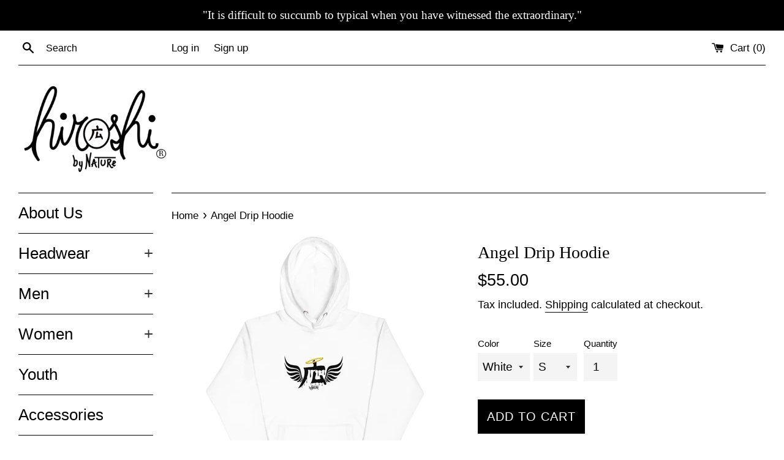

--- FILE ---
content_type: text/html; charset=utf-8
request_url: https://hiroshibynature.net/products/unisex-hoodie
body_size: 22223
content:
<!doctype html>
<html class="supports-no-js" lang="en">
<head>
  <meta charset="utf-8">
  <meta http-equiv="X-UA-Compatible" content="IE=edge,chrome=1">
  <meta name="viewport" content="width=device-width,initial-scale=1">
  <meta name="theme-color" content="">
  <link rel="canonical" href="https://hiroshibynature.net/products/unisex-hoodie">

  
    <link rel="shortcut icon" href="//hiroshibynature.net/cdn/shop/files/HBN_-_Symbol_V2_32x32.png?v=1614412086" type="image/png" />
  

  <title>
  Angel Drip Hoodie &ndash; Hiroshi By Nature
  </title>

  
    <meta name="description" content="• 100% cotton face • 65% ring-spun cotton, 35% polyester • Front pouch pocket • Self-fabric patch on the back • Matching flat drawstrings • 3-panel hood">
  

  <!-- /snippets/social-meta-tags.liquid -->




<meta property="og:site_name" content="Hiroshi By Nature">
<meta property="og:url" content="https://hiroshibynature.net/products/unisex-hoodie">
<meta property="og:title" content="Angel Drip Hoodie">
<meta property="og:type" content="product">
<meta property="og:description" content="• 100% cotton face • 65% ring-spun cotton, 35% polyester • Front pouch pocket • Self-fabric patch on the back • Matching flat drawstrings • 3-panel hood">

  <meta property="og:price:amount" content="55.00">
  <meta property="og:price:currency" content="USD">

<meta property="og:image" content="http://hiroshibynature.net/cdn/shop/products/mockup-e66baf9d_1200x1200.png?v=1597097305"><meta property="og:image" content="http://hiroshibynature.net/cdn/shop/products/mockup-1b5f7613_1200x1200.png?v=1597097409">
<meta property="og:image:secure_url" content="https://hiroshibynature.net/cdn/shop/products/mockup-e66baf9d_1200x1200.png?v=1597097305"><meta property="og:image:secure_url" content="https://hiroshibynature.net/cdn/shop/products/mockup-1b5f7613_1200x1200.png?v=1597097409">


<meta name="twitter:card" content="summary_large_image">
<meta name="twitter:title" content="Angel Drip Hoodie">
<meta name="twitter:description" content="• 100% cotton face • 65% ring-spun cotton, 35% polyester • Front pouch pocket • Self-fabric patch on the back • Matching flat drawstrings • 3-panel hood">


  <script>
    document.documentElement.className = document.documentElement.className.replace('supports-no-js', 'supports-js');

    var theme = {
      mapStrings: {
        addressError: "Error looking up that address",
        addressNoResults: "No results for that address",
        addressQueryLimit: "You have exceeded the Google API usage limit. Consider upgrading to a \u003ca href=\"https:\/\/developers.google.com\/maps\/premium\/usage-limits\"\u003ePremium Plan\u003c\/a\u003e.",
        authError: "There was a problem authenticating your Google Maps account."
      }
    }
  </script>

  <link href="//hiroshibynature.net/cdn/shop/t/9/assets/theme.scss.css?v=8835069028528344431759259777" rel="stylesheet" type="text/css" media="all" />

  <script>window.performance && window.performance.mark && window.performance.mark('shopify.content_for_header.start');</script><meta id="shopify-digital-wallet" name="shopify-digital-wallet" content="/21313921/digital_wallets/dialog">
<meta name="shopify-checkout-api-token" content="6953f338edfe237046052dcf091c9f90">
<link rel="alternate" type="application/json+oembed" href="https://hiroshibynature.net/products/unisex-hoodie.oembed">
<script async="async" src="/checkouts/internal/preloads.js?locale=en-US"></script>
<link rel="preconnect" href="https://shop.app" crossorigin="anonymous">
<script async="async" src="https://shop.app/checkouts/internal/preloads.js?locale=en-US&shop_id=21313921" crossorigin="anonymous"></script>
<script id="apple-pay-shop-capabilities" type="application/json">{"shopId":21313921,"countryCode":"US","currencyCode":"USD","merchantCapabilities":["supports3DS"],"merchantId":"gid:\/\/shopify\/Shop\/21313921","merchantName":"Hiroshi By Nature","requiredBillingContactFields":["postalAddress","email"],"requiredShippingContactFields":["postalAddress","email"],"shippingType":"shipping","supportedNetworks":["visa","masterCard","amex","discover","elo","jcb"],"total":{"type":"pending","label":"Hiroshi By Nature","amount":"1.00"},"shopifyPaymentsEnabled":true,"supportsSubscriptions":true}</script>
<script id="shopify-features" type="application/json">{"accessToken":"6953f338edfe237046052dcf091c9f90","betas":["rich-media-storefront-analytics"],"domain":"hiroshibynature.net","predictiveSearch":true,"shopId":21313921,"locale":"en"}</script>
<script>var Shopify = Shopify || {};
Shopify.shop = "hiroshi-by-nature.myshopify.com";
Shopify.locale = "en";
Shopify.currency = {"active":"USD","rate":"1.0"};
Shopify.country = "US";
Shopify.theme = {"name":"Simple","id":81308975146,"schema_name":"Simple","schema_version":"12.0.1","theme_store_id":578,"role":"main"};
Shopify.theme.handle = "null";
Shopify.theme.style = {"id":null,"handle":null};
Shopify.cdnHost = "hiroshibynature.net/cdn";
Shopify.routes = Shopify.routes || {};
Shopify.routes.root = "/";</script>
<script type="module">!function(o){(o.Shopify=o.Shopify||{}).modules=!0}(window);</script>
<script>!function(o){function n(){var o=[];function n(){o.push(Array.prototype.slice.apply(arguments))}return n.q=o,n}var t=o.Shopify=o.Shopify||{};t.loadFeatures=n(),t.autoloadFeatures=n()}(window);</script>
<script>
  window.ShopifyPay = window.ShopifyPay || {};
  window.ShopifyPay.apiHost = "shop.app\/pay";
  window.ShopifyPay.redirectState = null;
</script>
<script id="shop-js-analytics" type="application/json">{"pageType":"product"}</script>
<script defer="defer" async type="module" src="//hiroshibynature.net/cdn/shopifycloud/shop-js/modules/v2/client.init-shop-cart-sync_C5BV16lS.en.esm.js"></script>
<script defer="defer" async type="module" src="//hiroshibynature.net/cdn/shopifycloud/shop-js/modules/v2/chunk.common_CygWptCX.esm.js"></script>
<script type="module">
  await import("//hiroshibynature.net/cdn/shopifycloud/shop-js/modules/v2/client.init-shop-cart-sync_C5BV16lS.en.esm.js");
await import("//hiroshibynature.net/cdn/shopifycloud/shop-js/modules/v2/chunk.common_CygWptCX.esm.js");

  window.Shopify.SignInWithShop?.initShopCartSync?.({"fedCMEnabled":true,"windoidEnabled":true});

</script>
<script>
  window.Shopify = window.Shopify || {};
  if (!window.Shopify.featureAssets) window.Shopify.featureAssets = {};
  window.Shopify.featureAssets['shop-js'] = {"shop-cart-sync":["modules/v2/client.shop-cart-sync_ZFArdW7E.en.esm.js","modules/v2/chunk.common_CygWptCX.esm.js"],"init-fed-cm":["modules/v2/client.init-fed-cm_CmiC4vf6.en.esm.js","modules/v2/chunk.common_CygWptCX.esm.js"],"shop-button":["modules/v2/client.shop-button_tlx5R9nI.en.esm.js","modules/v2/chunk.common_CygWptCX.esm.js"],"shop-cash-offers":["modules/v2/client.shop-cash-offers_DOA2yAJr.en.esm.js","modules/v2/chunk.common_CygWptCX.esm.js","modules/v2/chunk.modal_D71HUcav.esm.js"],"init-windoid":["modules/v2/client.init-windoid_sURxWdc1.en.esm.js","modules/v2/chunk.common_CygWptCX.esm.js"],"shop-toast-manager":["modules/v2/client.shop-toast-manager_ClPi3nE9.en.esm.js","modules/v2/chunk.common_CygWptCX.esm.js"],"init-shop-email-lookup-coordinator":["modules/v2/client.init-shop-email-lookup-coordinator_B8hsDcYM.en.esm.js","modules/v2/chunk.common_CygWptCX.esm.js"],"init-shop-cart-sync":["modules/v2/client.init-shop-cart-sync_C5BV16lS.en.esm.js","modules/v2/chunk.common_CygWptCX.esm.js"],"avatar":["modules/v2/client.avatar_BTnouDA3.en.esm.js"],"pay-button":["modules/v2/client.pay-button_FdsNuTd3.en.esm.js","modules/v2/chunk.common_CygWptCX.esm.js"],"init-customer-accounts":["modules/v2/client.init-customer-accounts_DxDtT_ad.en.esm.js","modules/v2/client.shop-login-button_C5VAVYt1.en.esm.js","modules/v2/chunk.common_CygWptCX.esm.js","modules/v2/chunk.modal_D71HUcav.esm.js"],"init-shop-for-new-customer-accounts":["modules/v2/client.init-shop-for-new-customer-accounts_ChsxoAhi.en.esm.js","modules/v2/client.shop-login-button_C5VAVYt1.en.esm.js","modules/v2/chunk.common_CygWptCX.esm.js","modules/v2/chunk.modal_D71HUcav.esm.js"],"shop-login-button":["modules/v2/client.shop-login-button_C5VAVYt1.en.esm.js","modules/v2/chunk.common_CygWptCX.esm.js","modules/v2/chunk.modal_D71HUcav.esm.js"],"init-customer-accounts-sign-up":["modules/v2/client.init-customer-accounts-sign-up_CPSyQ0Tj.en.esm.js","modules/v2/client.shop-login-button_C5VAVYt1.en.esm.js","modules/v2/chunk.common_CygWptCX.esm.js","modules/v2/chunk.modal_D71HUcav.esm.js"],"shop-follow-button":["modules/v2/client.shop-follow-button_Cva4Ekp9.en.esm.js","modules/v2/chunk.common_CygWptCX.esm.js","modules/v2/chunk.modal_D71HUcav.esm.js"],"checkout-modal":["modules/v2/client.checkout-modal_BPM8l0SH.en.esm.js","modules/v2/chunk.common_CygWptCX.esm.js","modules/v2/chunk.modal_D71HUcav.esm.js"],"lead-capture":["modules/v2/client.lead-capture_Bi8yE_yS.en.esm.js","modules/v2/chunk.common_CygWptCX.esm.js","modules/v2/chunk.modal_D71HUcav.esm.js"],"shop-login":["modules/v2/client.shop-login_D6lNrXab.en.esm.js","modules/v2/chunk.common_CygWptCX.esm.js","modules/v2/chunk.modal_D71HUcav.esm.js"],"payment-terms":["modules/v2/client.payment-terms_CZxnsJam.en.esm.js","modules/v2/chunk.common_CygWptCX.esm.js","modules/v2/chunk.modal_D71HUcav.esm.js"]};
</script>
<script>(function() {
  var isLoaded = false;
  function asyncLoad() {
    if (isLoaded) return;
    isLoaded = true;
    var urls = ["\/\/cdn.shopify.com\/proxy\/f37eaf9ee560eef052c00e77fca3ee987faf573cba32944d0faeb557fcdfacc7\/static.cdn.printful.com\/static\/js\/external\/shopify-product-customizer.js?v=0.28\u0026shop=hiroshi-by-nature.myshopify.com\u0026sp-cache-control=cHVibGljLCBtYXgtYWdlPTkwMA"];
    for (var i = 0; i < urls.length; i++) {
      var s = document.createElement('script');
      s.type = 'text/javascript';
      s.async = true;
      s.src = urls[i];
      var x = document.getElementsByTagName('script')[0];
      x.parentNode.insertBefore(s, x);
    }
  };
  if(window.attachEvent) {
    window.attachEvent('onload', asyncLoad);
  } else {
    window.addEventListener('load', asyncLoad, false);
  }
})();</script>
<script id="__st">var __st={"a":21313921,"offset":-18000,"reqid":"9e5cccdc-11aa-4906-88ef-8f0b9daf9382-1768636487","pageurl":"hiroshibynature.net\/products\/unisex-hoodie","u":"979469ba3148","p":"product","rtyp":"product","rid":4543576113194};</script>
<script>window.ShopifyPaypalV4VisibilityTracking = true;</script>
<script id="captcha-bootstrap">!function(){'use strict';const t='contact',e='account',n='new_comment',o=[[t,t],['blogs',n],['comments',n],[t,'customer']],c=[[e,'customer_login'],[e,'guest_login'],[e,'recover_customer_password'],[e,'create_customer']],r=t=>t.map((([t,e])=>`form[action*='/${t}']:not([data-nocaptcha='true']) input[name='form_type'][value='${e}']`)).join(','),a=t=>()=>t?[...document.querySelectorAll(t)].map((t=>t.form)):[];function s(){const t=[...o],e=r(t);return a(e)}const i='password',u='form_key',d=['recaptcha-v3-token','g-recaptcha-response','h-captcha-response',i],f=()=>{try{return window.sessionStorage}catch{return}},m='__shopify_v',_=t=>t.elements[u];function p(t,e,n=!1){try{const o=window.sessionStorage,c=JSON.parse(o.getItem(e)),{data:r}=function(t){const{data:e,action:n}=t;return t[m]||n?{data:e,action:n}:{data:t,action:n}}(c);for(const[e,n]of Object.entries(r))t.elements[e]&&(t.elements[e].value=n);n&&o.removeItem(e)}catch(o){console.error('form repopulation failed',{error:o})}}const l='form_type',E='cptcha';function T(t){t.dataset[E]=!0}const w=window,h=w.document,L='Shopify',v='ce_forms',y='captcha';let A=!1;((t,e)=>{const n=(g='f06e6c50-85a8-45c8-87d0-21a2b65856fe',I='https://cdn.shopify.com/shopifycloud/storefront-forms-hcaptcha/ce_storefront_forms_captcha_hcaptcha.v1.5.2.iife.js',D={infoText:'Protected by hCaptcha',privacyText:'Privacy',termsText:'Terms'},(t,e,n)=>{const o=w[L][v],c=o.bindForm;if(c)return c(t,g,e,D).then(n);var r;o.q.push([[t,g,e,D],n]),r=I,A||(h.body.append(Object.assign(h.createElement('script'),{id:'captcha-provider',async:!0,src:r})),A=!0)});var g,I,D;w[L]=w[L]||{},w[L][v]=w[L][v]||{},w[L][v].q=[],w[L][y]=w[L][y]||{},w[L][y].protect=function(t,e){n(t,void 0,e),T(t)},Object.freeze(w[L][y]),function(t,e,n,w,h,L){const[v,y,A,g]=function(t,e,n){const i=e?o:[],u=t?c:[],d=[...i,...u],f=r(d),m=r(i),_=r(d.filter((([t,e])=>n.includes(e))));return[a(f),a(m),a(_),s()]}(w,h,L),I=t=>{const e=t.target;return e instanceof HTMLFormElement?e:e&&e.form},D=t=>v().includes(t);t.addEventListener('submit',(t=>{const e=I(t);if(!e)return;const n=D(e)&&!e.dataset.hcaptchaBound&&!e.dataset.recaptchaBound,o=_(e),c=g().includes(e)&&(!o||!o.value);(n||c)&&t.preventDefault(),c&&!n&&(function(t){try{if(!f())return;!function(t){const e=f();if(!e)return;const n=_(t);if(!n)return;const o=n.value;o&&e.removeItem(o)}(t);const e=Array.from(Array(32),(()=>Math.random().toString(36)[2])).join('');!function(t,e){_(t)||t.append(Object.assign(document.createElement('input'),{type:'hidden',name:u})),t.elements[u].value=e}(t,e),function(t,e){const n=f();if(!n)return;const o=[...t.querySelectorAll(`input[type='${i}']`)].map((({name:t})=>t)),c=[...d,...o],r={};for(const[a,s]of new FormData(t).entries())c.includes(a)||(r[a]=s);n.setItem(e,JSON.stringify({[m]:1,action:t.action,data:r}))}(t,e)}catch(e){console.error('failed to persist form',e)}}(e),e.submit())}));const S=(t,e)=>{t&&!t.dataset[E]&&(n(t,e.some((e=>e===t))),T(t))};for(const o of['focusin','change'])t.addEventListener(o,(t=>{const e=I(t);D(e)&&S(e,y())}));const B=e.get('form_key'),M=e.get(l),P=B&&M;t.addEventListener('DOMContentLoaded',(()=>{const t=y();if(P)for(const e of t)e.elements[l].value===M&&p(e,B);[...new Set([...A(),...v().filter((t=>'true'===t.dataset.shopifyCaptcha))])].forEach((e=>S(e,t)))}))}(h,new URLSearchParams(w.location.search),n,t,e,['guest_login'])})(!0,!0)}();</script>
<script integrity="sha256-4kQ18oKyAcykRKYeNunJcIwy7WH5gtpwJnB7kiuLZ1E=" data-source-attribution="shopify.loadfeatures" defer="defer" src="//hiroshibynature.net/cdn/shopifycloud/storefront/assets/storefront/load_feature-a0a9edcb.js" crossorigin="anonymous"></script>
<script crossorigin="anonymous" defer="defer" src="//hiroshibynature.net/cdn/shopifycloud/storefront/assets/shopify_pay/storefront-65b4c6d7.js?v=20250812"></script>
<script data-source-attribution="shopify.dynamic_checkout.dynamic.init">var Shopify=Shopify||{};Shopify.PaymentButton=Shopify.PaymentButton||{isStorefrontPortableWallets:!0,init:function(){window.Shopify.PaymentButton.init=function(){};var t=document.createElement("script");t.src="https://hiroshibynature.net/cdn/shopifycloud/portable-wallets/latest/portable-wallets.en.js",t.type="module",document.head.appendChild(t)}};
</script>
<script data-source-attribution="shopify.dynamic_checkout.buyer_consent">
  function portableWalletsHideBuyerConsent(e){var t=document.getElementById("shopify-buyer-consent"),n=document.getElementById("shopify-subscription-policy-button");t&&n&&(t.classList.add("hidden"),t.setAttribute("aria-hidden","true"),n.removeEventListener("click",e))}function portableWalletsShowBuyerConsent(e){var t=document.getElementById("shopify-buyer-consent"),n=document.getElementById("shopify-subscription-policy-button");t&&n&&(t.classList.remove("hidden"),t.removeAttribute("aria-hidden"),n.addEventListener("click",e))}window.Shopify?.PaymentButton&&(window.Shopify.PaymentButton.hideBuyerConsent=portableWalletsHideBuyerConsent,window.Shopify.PaymentButton.showBuyerConsent=portableWalletsShowBuyerConsent);
</script>
<script data-source-attribution="shopify.dynamic_checkout.cart.bootstrap">document.addEventListener("DOMContentLoaded",(function(){function t(){return document.querySelector("shopify-accelerated-checkout-cart, shopify-accelerated-checkout")}if(t())Shopify.PaymentButton.init();else{new MutationObserver((function(e,n){t()&&(Shopify.PaymentButton.init(),n.disconnect())})).observe(document.body,{childList:!0,subtree:!0})}}));
</script>
<link id="shopify-accelerated-checkout-styles" rel="stylesheet" media="screen" href="https://hiroshibynature.net/cdn/shopifycloud/portable-wallets/latest/accelerated-checkout-backwards-compat.css" crossorigin="anonymous">
<style id="shopify-accelerated-checkout-cart">
        #shopify-buyer-consent {
  margin-top: 1em;
  display: inline-block;
  width: 100%;
}

#shopify-buyer-consent.hidden {
  display: none;
}

#shopify-subscription-policy-button {
  background: none;
  border: none;
  padding: 0;
  text-decoration: underline;
  font-size: inherit;
  cursor: pointer;
}

#shopify-subscription-policy-button::before {
  box-shadow: none;
}

      </style>

<script>window.performance && window.performance.mark && window.performance.mark('shopify.content_for_header.end');</script>

  <script src="//hiroshibynature.net/cdn/shop/t/9/assets/jquery-1.11.0.min.js?v=32460426840832490021596809771" type="text/javascript"></script>
  <script src="//hiroshibynature.net/cdn/shop/t/9/assets/modernizr.min.js?v=44044439420609591321596809772" type="text/javascript"></script>

  <script src="//hiroshibynature.net/cdn/shop/t/9/assets/lazysizes.min.js?v=155223123402716617051596809772" async="async"></script>

  
<link href="https://monorail-edge.shopifysvc.com" rel="dns-prefetch">
<script>(function(){if ("sendBeacon" in navigator && "performance" in window) {try {var session_token_from_headers = performance.getEntriesByType('navigation')[0].serverTiming.find(x => x.name == '_s').description;} catch {var session_token_from_headers = undefined;}var session_cookie_matches = document.cookie.match(/_shopify_s=([^;]*)/);var session_token_from_cookie = session_cookie_matches && session_cookie_matches.length === 2 ? session_cookie_matches[1] : "";var session_token = session_token_from_headers || session_token_from_cookie || "";function handle_abandonment_event(e) {var entries = performance.getEntries().filter(function(entry) {return /monorail-edge.shopifysvc.com/.test(entry.name);});if (!window.abandonment_tracked && entries.length === 0) {window.abandonment_tracked = true;var currentMs = Date.now();var navigation_start = performance.timing.navigationStart;var payload = {shop_id: 21313921,url: window.location.href,navigation_start,duration: currentMs - navigation_start,session_token,page_type: "product"};window.navigator.sendBeacon("https://monorail-edge.shopifysvc.com/v1/produce", JSON.stringify({schema_id: "online_store_buyer_site_abandonment/1.1",payload: payload,metadata: {event_created_at_ms: currentMs,event_sent_at_ms: currentMs}}));}}window.addEventListener('pagehide', handle_abandonment_event);}}());</script>
<script id="web-pixels-manager-setup">(function e(e,d,r,n,o){if(void 0===o&&(o={}),!Boolean(null===(a=null===(i=window.Shopify)||void 0===i?void 0:i.analytics)||void 0===a?void 0:a.replayQueue)){var i,a;window.Shopify=window.Shopify||{};var t=window.Shopify;t.analytics=t.analytics||{};var s=t.analytics;s.replayQueue=[],s.publish=function(e,d,r){return s.replayQueue.push([e,d,r]),!0};try{self.performance.mark("wpm:start")}catch(e){}var l=function(){var e={modern:/Edge?\/(1{2}[4-9]|1[2-9]\d|[2-9]\d{2}|\d{4,})\.\d+(\.\d+|)|Firefox\/(1{2}[4-9]|1[2-9]\d|[2-9]\d{2}|\d{4,})\.\d+(\.\d+|)|Chrom(ium|e)\/(9{2}|\d{3,})\.\d+(\.\d+|)|(Maci|X1{2}).+ Version\/(15\.\d+|(1[6-9]|[2-9]\d|\d{3,})\.\d+)([,.]\d+|)( \(\w+\)|)( Mobile\/\w+|) Safari\/|Chrome.+OPR\/(9{2}|\d{3,})\.\d+\.\d+|(CPU[ +]OS|iPhone[ +]OS|CPU[ +]iPhone|CPU IPhone OS|CPU iPad OS)[ +]+(15[._]\d+|(1[6-9]|[2-9]\d|\d{3,})[._]\d+)([._]\d+|)|Android:?[ /-](13[3-9]|1[4-9]\d|[2-9]\d{2}|\d{4,})(\.\d+|)(\.\d+|)|Android.+Firefox\/(13[5-9]|1[4-9]\d|[2-9]\d{2}|\d{4,})\.\d+(\.\d+|)|Android.+Chrom(ium|e)\/(13[3-9]|1[4-9]\d|[2-9]\d{2}|\d{4,})\.\d+(\.\d+|)|SamsungBrowser\/([2-9]\d|\d{3,})\.\d+/,legacy:/Edge?\/(1[6-9]|[2-9]\d|\d{3,})\.\d+(\.\d+|)|Firefox\/(5[4-9]|[6-9]\d|\d{3,})\.\d+(\.\d+|)|Chrom(ium|e)\/(5[1-9]|[6-9]\d|\d{3,})\.\d+(\.\d+|)([\d.]+$|.*Safari\/(?![\d.]+ Edge\/[\d.]+$))|(Maci|X1{2}).+ Version\/(10\.\d+|(1[1-9]|[2-9]\d|\d{3,})\.\d+)([,.]\d+|)( \(\w+\)|)( Mobile\/\w+|) Safari\/|Chrome.+OPR\/(3[89]|[4-9]\d|\d{3,})\.\d+\.\d+|(CPU[ +]OS|iPhone[ +]OS|CPU[ +]iPhone|CPU IPhone OS|CPU iPad OS)[ +]+(10[._]\d+|(1[1-9]|[2-9]\d|\d{3,})[._]\d+)([._]\d+|)|Android:?[ /-](13[3-9]|1[4-9]\d|[2-9]\d{2}|\d{4,})(\.\d+|)(\.\d+|)|Mobile Safari.+OPR\/([89]\d|\d{3,})\.\d+\.\d+|Android.+Firefox\/(13[5-9]|1[4-9]\d|[2-9]\d{2}|\d{4,})\.\d+(\.\d+|)|Android.+Chrom(ium|e)\/(13[3-9]|1[4-9]\d|[2-9]\d{2}|\d{4,})\.\d+(\.\d+|)|Android.+(UC? ?Browser|UCWEB|U3)[ /]?(15\.([5-9]|\d{2,})|(1[6-9]|[2-9]\d|\d{3,})\.\d+)\.\d+|SamsungBrowser\/(5\.\d+|([6-9]|\d{2,})\.\d+)|Android.+MQ{2}Browser\/(14(\.(9|\d{2,})|)|(1[5-9]|[2-9]\d|\d{3,})(\.\d+|))(\.\d+|)|K[Aa][Ii]OS\/(3\.\d+|([4-9]|\d{2,})\.\d+)(\.\d+|)/},d=e.modern,r=e.legacy,n=navigator.userAgent;return n.match(d)?"modern":n.match(r)?"legacy":"unknown"}(),u="modern"===l?"modern":"legacy",c=(null!=n?n:{modern:"",legacy:""})[u],f=function(e){return[e.baseUrl,"/wpm","/b",e.hashVersion,"modern"===e.buildTarget?"m":"l",".js"].join("")}({baseUrl:d,hashVersion:r,buildTarget:u}),m=function(e){var d=e.version,r=e.bundleTarget,n=e.surface,o=e.pageUrl,i=e.monorailEndpoint;return{emit:function(e){var a=e.status,t=e.errorMsg,s=(new Date).getTime(),l=JSON.stringify({metadata:{event_sent_at_ms:s},events:[{schema_id:"web_pixels_manager_load/3.1",payload:{version:d,bundle_target:r,page_url:o,status:a,surface:n,error_msg:t},metadata:{event_created_at_ms:s}}]});if(!i)return console&&console.warn&&console.warn("[Web Pixels Manager] No Monorail endpoint provided, skipping logging."),!1;try{return self.navigator.sendBeacon.bind(self.navigator)(i,l)}catch(e){}var u=new XMLHttpRequest;try{return u.open("POST",i,!0),u.setRequestHeader("Content-Type","text/plain"),u.send(l),!0}catch(e){return console&&console.warn&&console.warn("[Web Pixels Manager] Got an unhandled error while logging to Monorail."),!1}}}}({version:r,bundleTarget:l,surface:e.surface,pageUrl:self.location.href,monorailEndpoint:e.monorailEndpoint});try{o.browserTarget=l,function(e){var d=e.src,r=e.async,n=void 0===r||r,o=e.onload,i=e.onerror,a=e.sri,t=e.scriptDataAttributes,s=void 0===t?{}:t,l=document.createElement("script"),u=document.querySelector("head"),c=document.querySelector("body");if(l.async=n,l.src=d,a&&(l.integrity=a,l.crossOrigin="anonymous"),s)for(var f in s)if(Object.prototype.hasOwnProperty.call(s,f))try{l.dataset[f]=s[f]}catch(e){}if(o&&l.addEventListener("load",o),i&&l.addEventListener("error",i),u)u.appendChild(l);else{if(!c)throw new Error("Did not find a head or body element to append the script");c.appendChild(l)}}({src:f,async:!0,onload:function(){if(!function(){var e,d;return Boolean(null===(d=null===(e=window.Shopify)||void 0===e?void 0:e.analytics)||void 0===d?void 0:d.initialized)}()){var d=window.webPixelsManager.init(e)||void 0;if(d){var r=window.Shopify.analytics;r.replayQueue.forEach((function(e){var r=e[0],n=e[1],o=e[2];d.publishCustomEvent(r,n,o)})),r.replayQueue=[],r.publish=d.publishCustomEvent,r.visitor=d.visitor,r.initialized=!0}}},onerror:function(){return m.emit({status:"failed",errorMsg:"".concat(f," has failed to load")})},sri:function(e){var d=/^sha384-[A-Za-z0-9+/=]+$/;return"string"==typeof e&&d.test(e)}(c)?c:"",scriptDataAttributes:o}),m.emit({status:"loading"})}catch(e){m.emit({status:"failed",errorMsg:(null==e?void 0:e.message)||"Unknown error"})}}})({shopId: 21313921,storefrontBaseUrl: "https://hiroshibynature.net",extensionsBaseUrl: "https://extensions.shopifycdn.com/cdn/shopifycloud/web-pixels-manager",monorailEndpoint: "https://monorail-edge.shopifysvc.com/unstable/produce_batch",surface: "storefront-renderer",enabledBetaFlags: ["2dca8a86"],webPixelsConfigList: [{"id":"71368746","eventPayloadVersion":"v1","runtimeContext":"LAX","scriptVersion":"1","type":"CUSTOM","privacyPurposes":["ANALYTICS"],"name":"Google Analytics tag (migrated)"},{"id":"shopify-app-pixel","configuration":"{}","eventPayloadVersion":"v1","runtimeContext":"STRICT","scriptVersion":"0450","apiClientId":"shopify-pixel","type":"APP","privacyPurposes":["ANALYTICS","MARKETING"]},{"id":"shopify-custom-pixel","eventPayloadVersion":"v1","runtimeContext":"LAX","scriptVersion":"0450","apiClientId":"shopify-pixel","type":"CUSTOM","privacyPurposes":["ANALYTICS","MARKETING"]}],isMerchantRequest: false,initData: {"shop":{"name":"Hiroshi By Nature","paymentSettings":{"currencyCode":"USD"},"myshopifyDomain":"hiroshi-by-nature.myshopify.com","countryCode":"US","storefrontUrl":"https:\/\/hiroshibynature.net"},"customer":null,"cart":null,"checkout":null,"productVariants":[{"price":{"amount":55.0,"currencyCode":"USD"},"product":{"title":"Angel Drip Hoodie","vendor":"Hiroshi By Nature","id":"4543576113194","untranslatedTitle":"Angel Drip Hoodie","url":"\/products\/unisex-hoodie","type":""},"id":"31875143565354","image":{"src":"\/\/hiroshibynature.net\/cdn\/shop\/products\/mockup-e66baf9d.png?v=1597097305"},"sku":"3814363_10774","title":"White \/ S","untranslatedTitle":"White \/ S"},{"price":{"amount":55.0,"currencyCode":"USD"},"product":{"title":"Angel Drip Hoodie","vendor":"Hiroshi By Nature","id":"4543576113194","untranslatedTitle":"Angel Drip Hoodie","url":"\/products\/unisex-hoodie","type":""},"id":"31875143598122","image":{"src":"\/\/hiroshibynature.net\/cdn\/shop\/products\/mockup-e66baf9d.png?v=1597097305"},"sku":"3814363_10775","title":"White \/ M","untranslatedTitle":"White \/ M"},{"price":{"amount":55.0,"currencyCode":"USD"},"product":{"title":"Angel Drip Hoodie","vendor":"Hiroshi By Nature","id":"4543576113194","untranslatedTitle":"Angel Drip Hoodie","url":"\/products\/unisex-hoodie","type":""},"id":"31875143630890","image":{"src":"\/\/hiroshibynature.net\/cdn\/shop\/products\/mockup-e66baf9d.png?v=1597097305"},"sku":"3814363_10776","title":"White \/ L","untranslatedTitle":"White \/ L"},{"price":{"amount":55.0,"currencyCode":"USD"},"product":{"title":"Angel Drip Hoodie","vendor":"Hiroshi By Nature","id":"4543576113194","untranslatedTitle":"Angel Drip Hoodie","url":"\/products\/unisex-hoodie","type":""},"id":"31875143663658","image":{"src":"\/\/hiroshibynature.net\/cdn\/shop\/products\/mockup-e66baf9d.png?v=1597097305"},"sku":"3814363_10777","title":"White \/ XL","untranslatedTitle":"White \/ XL"},{"price":{"amount":55.0,"currencyCode":"USD"},"product":{"title":"Angel Drip Hoodie","vendor":"Hiroshi By Nature","id":"4543576113194","untranslatedTitle":"Angel Drip Hoodie","url":"\/products\/unisex-hoodie","type":""},"id":"31875143696426","image":{"src":"\/\/hiroshibynature.net\/cdn\/shop\/products\/mockup-e66baf9d.png?v=1597097305"},"sku":"3814363_10778","title":"White \/ 2XL","untranslatedTitle":"White \/ 2XL"},{"price":{"amount":55.0,"currencyCode":"USD"},"product":{"title":"Angel Drip Hoodie","vendor":"Hiroshi By Nature","id":"4543576113194","untranslatedTitle":"Angel Drip Hoodie","url":"\/products\/unisex-hoodie","type":""},"id":"31875153362986","image":{"src":"\/\/hiroshibynature.net\/cdn\/shop\/products\/mockup-1b5f7613.png?v=1597097409"},"sku":"9539168_10779","title":"Black \/ S","untranslatedTitle":"Black \/ S"},{"price":{"amount":55.0,"currencyCode":"USD"},"product":{"title":"Angel Drip Hoodie","vendor":"Hiroshi By Nature","id":"4543576113194","untranslatedTitle":"Angel Drip Hoodie","url":"\/products\/unisex-hoodie","type":""},"id":"31875153395754","image":{"src":"\/\/hiroshibynature.net\/cdn\/shop\/products\/mockup-1b5f7613.png?v=1597097409"},"sku":"9539168_10780","title":"Black \/ M","untranslatedTitle":"Black \/ M"},{"price":{"amount":55.0,"currencyCode":"USD"},"product":{"title":"Angel Drip Hoodie","vendor":"Hiroshi By Nature","id":"4543576113194","untranslatedTitle":"Angel Drip Hoodie","url":"\/products\/unisex-hoodie","type":""},"id":"31875153559594","image":{"src":"\/\/hiroshibynature.net\/cdn\/shop\/products\/mockup-1b5f7613.png?v=1597097409"},"sku":"9539168_10781","title":"Black \/ L","untranslatedTitle":"Black \/ L"},{"price":{"amount":55.0,"currencyCode":"USD"},"product":{"title":"Angel Drip Hoodie","vendor":"Hiroshi By Nature","id":"4543576113194","untranslatedTitle":"Angel Drip Hoodie","url":"\/products\/unisex-hoodie","type":""},"id":"31875153788970","image":{"src":"\/\/hiroshibynature.net\/cdn\/shop\/products\/mockup-1b5f7613.png?v=1597097409"},"sku":"9539168_10782","title":"Black \/ XL","untranslatedTitle":"Black \/ XL"},{"price":{"amount":55.0,"currencyCode":"USD"},"product":{"title":"Angel Drip Hoodie","vendor":"Hiroshi By Nature","id":"4543576113194","untranslatedTitle":"Angel Drip Hoodie","url":"\/products\/unisex-hoodie","type":""},"id":"31875153920042","image":{"src":"\/\/hiroshibynature.net\/cdn\/shop\/products\/mockup-1b5f7613.png?v=1597097409"},"sku":"9539168_10783","title":"Black \/ 2XL","untranslatedTitle":"Black \/ 2XL"}],"purchasingCompany":null},},"https://hiroshibynature.net/cdn","fcfee988w5aeb613cpc8e4bc33m6693e112",{"modern":"","legacy":""},{"shopId":"21313921","storefrontBaseUrl":"https:\/\/hiroshibynature.net","extensionBaseUrl":"https:\/\/extensions.shopifycdn.com\/cdn\/shopifycloud\/web-pixels-manager","surface":"storefront-renderer","enabledBetaFlags":"[\"2dca8a86\"]","isMerchantRequest":"false","hashVersion":"fcfee988w5aeb613cpc8e4bc33m6693e112","publish":"custom","events":"[[\"page_viewed\",{}],[\"product_viewed\",{\"productVariant\":{\"price\":{\"amount\":55.0,\"currencyCode\":\"USD\"},\"product\":{\"title\":\"Angel Drip Hoodie\",\"vendor\":\"Hiroshi By Nature\",\"id\":\"4543576113194\",\"untranslatedTitle\":\"Angel Drip Hoodie\",\"url\":\"\/products\/unisex-hoodie\",\"type\":\"\"},\"id\":\"31875143565354\",\"image\":{\"src\":\"\/\/hiroshibynature.net\/cdn\/shop\/products\/mockup-e66baf9d.png?v=1597097305\"},\"sku\":\"3814363_10774\",\"title\":\"White \/ S\",\"untranslatedTitle\":\"White \/ S\"}}]]"});</script><script>
  window.ShopifyAnalytics = window.ShopifyAnalytics || {};
  window.ShopifyAnalytics.meta = window.ShopifyAnalytics.meta || {};
  window.ShopifyAnalytics.meta.currency = 'USD';
  var meta = {"product":{"id":4543576113194,"gid":"gid:\/\/shopify\/Product\/4543576113194","vendor":"Hiroshi By Nature","type":"","handle":"unisex-hoodie","variants":[{"id":31875143565354,"price":5500,"name":"Angel Drip Hoodie - White \/ S","public_title":"White \/ S","sku":"3814363_10774"},{"id":31875143598122,"price":5500,"name":"Angel Drip Hoodie - White \/ M","public_title":"White \/ M","sku":"3814363_10775"},{"id":31875143630890,"price":5500,"name":"Angel Drip Hoodie - White \/ L","public_title":"White \/ L","sku":"3814363_10776"},{"id":31875143663658,"price":5500,"name":"Angel Drip Hoodie - White \/ XL","public_title":"White \/ XL","sku":"3814363_10777"},{"id":31875143696426,"price":5500,"name":"Angel Drip Hoodie - White \/ 2XL","public_title":"White \/ 2XL","sku":"3814363_10778"},{"id":31875153362986,"price":5500,"name":"Angel Drip Hoodie - Black \/ S","public_title":"Black \/ S","sku":"9539168_10779"},{"id":31875153395754,"price":5500,"name":"Angel Drip Hoodie - Black \/ M","public_title":"Black \/ M","sku":"9539168_10780"},{"id":31875153559594,"price":5500,"name":"Angel Drip Hoodie - Black \/ L","public_title":"Black \/ L","sku":"9539168_10781"},{"id":31875153788970,"price":5500,"name":"Angel Drip Hoodie - Black \/ XL","public_title":"Black \/ XL","sku":"9539168_10782"},{"id":31875153920042,"price":5500,"name":"Angel Drip Hoodie - Black \/ 2XL","public_title":"Black \/ 2XL","sku":"9539168_10783"}],"remote":false},"page":{"pageType":"product","resourceType":"product","resourceId":4543576113194,"requestId":"9e5cccdc-11aa-4906-88ef-8f0b9daf9382-1768636487"}};
  for (var attr in meta) {
    window.ShopifyAnalytics.meta[attr] = meta[attr];
  }
</script>
<script class="analytics">
  (function () {
    var customDocumentWrite = function(content) {
      var jquery = null;

      if (window.jQuery) {
        jquery = window.jQuery;
      } else if (window.Checkout && window.Checkout.$) {
        jquery = window.Checkout.$;
      }

      if (jquery) {
        jquery('body').append(content);
      }
    };

    var hasLoggedConversion = function(token) {
      if (token) {
        return document.cookie.indexOf('loggedConversion=' + token) !== -1;
      }
      return false;
    }

    var setCookieIfConversion = function(token) {
      if (token) {
        var twoMonthsFromNow = new Date(Date.now());
        twoMonthsFromNow.setMonth(twoMonthsFromNow.getMonth() + 2);

        document.cookie = 'loggedConversion=' + token + '; expires=' + twoMonthsFromNow;
      }
    }

    var trekkie = window.ShopifyAnalytics.lib = window.trekkie = window.trekkie || [];
    if (trekkie.integrations) {
      return;
    }
    trekkie.methods = [
      'identify',
      'page',
      'ready',
      'track',
      'trackForm',
      'trackLink'
    ];
    trekkie.factory = function(method) {
      return function() {
        var args = Array.prototype.slice.call(arguments);
        args.unshift(method);
        trekkie.push(args);
        return trekkie;
      };
    };
    for (var i = 0; i < trekkie.methods.length; i++) {
      var key = trekkie.methods[i];
      trekkie[key] = trekkie.factory(key);
    }
    trekkie.load = function(config) {
      trekkie.config = config || {};
      trekkie.config.initialDocumentCookie = document.cookie;
      var first = document.getElementsByTagName('script')[0];
      var script = document.createElement('script');
      script.type = 'text/javascript';
      script.onerror = function(e) {
        var scriptFallback = document.createElement('script');
        scriptFallback.type = 'text/javascript';
        scriptFallback.onerror = function(error) {
                var Monorail = {
      produce: function produce(monorailDomain, schemaId, payload) {
        var currentMs = new Date().getTime();
        var event = {
          schema_id: schemaId,
          payload: payload,
          metadata: {
            event_created_at_ms: currentMs,
            event_sent_at_ms: currentMs
          }
        };
        return Monorail.sendRequest("https://" + monorailDomain + "/v1/produce", JSON.stringify(event));
      },
      sendRequest: function sendRequest(endpointUrl, payload) {
        // Try the sendBeacon API
        if (window && window.navigator && typeof window.navigator.sendBeacon === 'function' && typeof window.Blob === 'function' && !Monorail.isIos12()) {
          var blobData = new window.Blob([payload], {
            type: 'text/plain'
          });

          if (window.navigator.sendBeacon(endpointUrl, blobData)) {
            return true;
          } // sendBeacon was not successful

        } // XHR beacon

        var xhr = new XMLHttpRequest();

        try {
          xhr.open('POST', endpointUrl);
          xhr.setRequestHeader('Content-Type', 'text/plain');
          xhr.send(payload);
        } catch (e) {
          console.log(e);
        }

        return false;
      },
      isIos12: function isIos12() {
        return window.navigator.userAgent.lastIndexOf('iPhone; CPU iPhone OS 12_') !== -1 || window.navigator.userAgent.lastIndexOf('iPad; CPU OS 12_') !== -1;
      }
    };
    Monorail.produce('monorail-edge.shopifysvc.com',
      'trekkie_storefront_load_errors/1.1',
      {shop_id: 21313921,
      theme_id: 81308975146,
      app_name: "storefront",
      context_url: window.location.href,
      source_url: "//hiroshibynature.net/cdn/s/trekkie.storefront.cd680fe47e6c39ca5d5df5f0a32d569bc48c0f27.min.js"});

        };
        scriptFallback.async = true;
        scriptFallback.src = '//hiroshibynature.net/cdn/s/trekkie.storefront.cd680fe47e6c39ca5d5df5f0a32d569bc48c0f27.min.js';
        first.parentNode.insertBefore(scriptFallback, first);
      };
      script.async = true;
      script.src = '//hiroshibynature.net/cdn/s/trekkie.storefront.cd680fe47e6c39ca5d5df5f0a32d569bc48c0f27.min.js';
      first.parentNode.insertBefore(script, first);
    };
    trekkie.load(
      {"Trekkie":{"appName":"storefront","development":false,"defaultAttributes":{"shopId":21313921,"isMerchantRequest":null,"themeId":81308975146,"themeCityHash":"17531015714839150990","contentLanguage":"en","currency":"USD","eventMetadataId":"cb1fc2f9-45d2-41ee-967b-7e0d4c26c98f"},"isServerSideCookieWritingEnabled":true,"monorailRegion":"shop_domain","enabledBetaFlags":["65f19447"]},"Session Attribution":{},"S2S":{"facebookCapiEnabled":false,"source":"trekkie-storefront-renderer","apiClientId":580111}}
    );

    var loaded = false;
    trekkie.ready(function() {
      if (loaded) return;
      loaded = true;

      window.ShopifyAnalytics.lib = window.trekkie;

      var originalDocumentWrite = document.write;
      document.write = customDocumentWrite;
      try { window.ShopifyAnalytics.merchantGoogleAnalytics.call(this); } catch(error) {};
      document.write = originalDocumentWrite;

      window.ShopifyAnalytics.lib.page(null,{"pageType":"product","resourceType":"product","resourceId":4543576113194,"requestId":"9e5cccdc-11aa-4906-88ef-8f0b9daf9382-1768636487","shopifyEmitted":true});

      var match = window.location.pathname.match(/checkouts\/(.+)\/(thank_you|post_purchase)/)
      var token = match? match[1]: undefined;
      if (!hasLoggedConversion(token)) {
        setCookieIfConversion(token);
        window.ShopifyAnalytics.lib.track("Viewed Product",{"currency":"USD","variantId":31875143565354,"productId":4543576113194,"productGid":"gid:\/\/shopify\/Product\/4543576113194","name":"Angel Drip Hoodie - White \/ S","price":"55.00","sku":"3814363_10774","brand":"Hiroshi By Nature","variant":"White \/ S","category":"","nonInteraction":true,"remote":false},undefined,undefined,{"shopifyEmitted":true});
      window.ShopifyAnalytics.lib.track("monorail:\/\/trekkie_storefront_viewed_product\/1.1",{"currency":"USD","variantId":31875143565354,"productId":4543576113194,"productGid":"gid:\/\/shopify\/Product\/4543576113194","name":"Angel Drip Hoodie - White \/ S","price":"55.00","sku":"3814363_10774","brand":"Hiroshi By Nature","variant":"White \/ S","category":"","nonInteraction":true,"remote":false,"referer":"https:\/\/hiroshibynature.net\/products\/unisex-hoodie"});
      }
    });


        var eventsListenerScript = document.createElement('script');
        eventsListenerScript.async = true;
        eventsListenerScript.src = "//hiroshibynature.net/cdn/shopifycloud/storefront/assets/shop_events_listener-3da45d37.js";
        document.getElementsByTagName('head')[0].appendChild(eventsListenerScript);

})();</script>
  <script>
  if (!window.ga || (window.ga && typeof window.ga !== 'function')) {
    window.ga = function ga() {
      (window.ga.q = window.ga.q || []).push(arguments);
      if (window.Shopify && window.Shopify.analytics && typeof window.Shopify.analytics.publish === 'function') {
        window.Shopify.analytics.publish("ga_stub_called", {}, {sendTo: "google_osp_migration"});
      }
      console.error("Shopify's Google Analytics stub called with:", Array.from(arguments), "\nSee https://help.shopify.com/manual/promoting-marketing/pixels/pixel-migration#google for more information.");
    };
    if (window.Shopify && window.Shopify.analytics && typeof window.Shopify.analytics.publish === 'function') {
      window.Shopify.analytics.publish("ga_stub_initialized", {}, {sendTo: "google_osp_migration"});
    }
  }
</script>
<script
  defer
  src="https://hiroshibynature.net/cdn/shopifycloud/perf-kit/shopify-perf-kit-3.0.4.min.js"
  data-application="storefront-renderer"
  data-shop-id="21313921"
  data-render-region="gcp-us-central1"
  data-page-type="product"
  data-theme-instance-id="81308975146"
  data-theme-name="Simple"
  data-theme-version="12.0.1"
  data-monorail-region="shop_domain"
  data-resource-timing-sampling-rate="10"
  data-shs="true"
  data-shs-beacon="true"
  data-shs-export-with-fetch="true"
  data-shs-logs-sample-rate="1"
  data-shs-beacon-endpoint="https://hiroshibynature.net/api/collect"
></script>
</head>

<body id="angel-drip-hoodie" class="template-product">

  <a class="in-page-link visually-hidden skip-link" href="#MainContent">Skip to content</a>

  <div id="shopify-section-header" class="shopify-section">

  <style>
    .site-header__logo {
      width: 250px;
    }
    #HeaderLogoWrapper {
      max-width: 250px !important;
    }
  </style>
  <style>
    .announcement-bar--link:hover {
      

      
        background-color: #3d3d3d;
      
    }
  </style>

  
    <div class="announcement-bar">
  

    <p class="announcement-bar__message site-wrapper">&quot;It is difficult to succumb to typical when you have witnessed the extraordinary.&quot;</p>

  
    </div>
  


<div class="site-wrapper">
  <div class="top-bar grid">

    <div class="grid__item medium-up--one-fifth small--one-half">
      <div class="top-bar__search">
        <a href="/search" class="medium-up--hide">
          <svg aria-hidden="true" focusable="false" role="presentation" class="icon icon-search" viewBox="0 0 20 20"><path fill="#444" d="M18.64 17.02l-5.31-5.31c.81-1.08 1.26-2.43 1.26-3.87C14.5 4.06 11.44 1 7.75 1S1 4.06 1 7.75s3.06 6.75 6.75 6.75c1.44 0 2.79-.45 3.87-1.26l5.31 5.31c.45.45 1.26.54 1.71.09.45-.36.45-1.17 0-1.62zM3.25 7.75c0-2.52 1.98-4.5 4.5-4.5s4.5 1.98 4.5 4.5-1.98 4.5-4.5 4.5-4.5-1.98-4.5-4.5z"/></svg>
        </a>
        <form action="/search" method="get" class="search-bar small--hide" role="search">
          
          <button type="submit" class="search-bar__submit">
            <svg aria-hidden="true" focusable="false" role="presentation" class="icon icon-search" viewBox="0 0 20 20"><path fill="#444" d="M18.64 17.02l-5.31-5.31c.81-1.08 1.26-2.43 1.26-3.87C14.5 4.06 11.44 1 7.75 1S1 4.06 1 7.75s3.06 6.75 6.75 6.75c1.44 0 2.79-.45 3.87-1.26l5.31 5.31c.45.45 1.26.54 1.71.09.45-.36.45-1.17 0-1.62zM3.25 7.75c0-2.52 1.98-4.5 4.5-4.5s4.5 1.98 4.5 4.5-1.98 4.5-4.5 4.5-4.5-1.98-4.5-4.5z"/></svg>
            <span class="icon__fallback-text">Search</span>
          </button>
          <input type="search" name="q" class="search-bar__input" value="" placeholder="Search" aria-label="Search">
        </form>
      </div>
    </div>

    
      <div class="grid__item medium-up--two-fifths small--hide">
        <span class="customer-links small--hide">
          
            <a href="/account/login" id="customer_login_link">Log in</a>
            <span class="vertical-divider"></span>
            <a href="/account/register" id="customer_register_link">Sign up</a>
          
        </span>
      </div>
    

    <div class="grid__item  medium-up--two-fifths  small--one-half text-right">
      <a href="/cart" class="site-header__cart">
        <svg aria-hidden="true" focusable="false" role="presentation" class="icon icon-cart" viewBox="0 0 20 20"><path fill="#444" d="M18.936 5.564c-.144-.175-.35-.207-.55-.207h-.003L6.774 4.286c-.272 0-.417.089-.491.18-.079.096-.16.263-.094.585l2.016 5.705c.163.407.642.673 1.068.673h8.401c.433 0 .854-.285.941-.725l.484-4.571c.045-.221-.015-.388-.163-.567z"/><path fill="#444" d="M17.107 12.5H7.659L4.98 4.117l-.362-1.059c-.138-.401-.292-.559-.695-.559H.924c-.411 0-.748.303-.748.714s.337.714.748.714h2.413l3.002 9.48c.126.38.295.52.942.52h9.825c.411 0 .748-.303.748-.714s-.336-.714-.748-.714zM10.424 16.23a1.498 1.498 0 1 1-2.997 0 1.498 1.498 0 0 1 2.997 0zM16.853 16.23a1.498 1.498 0 1 1-2.997 0 1.498 1.498 0 0 1 2.997 0z"/></svg>
        <span class="small--hide">
          Cart
          (<span id="CartCount">0</span>)
        </span>
      </a>
    </div>
  </div>

  <hr class="small--hide hr--border">

  <header class="site-header grid medium-up--grid--table" role="banner">
    <div class="grid__item small--text-center">
      <div itemscope itemtype="http://schema.org/Organization">
        

          <div id="HeaderLogoWrapper" class="supports-js">
            <a href="/" itemprop="url" style="padding-top:59.06666666666667%; display: block;">
              <img id="HeaderLogo"
                   class="lazyload"
                   src="//hiroshibynature.net/cdn/shop/files/HBN_-_TRADEMARK_LOGO_aff8b8ed-5337-43d3-bc33-19b6d8ae1398_150x150.png?v=1614412100"
                   data-src="//hiroshibynature.net/cdn/shop/files/HBN_-_TRADEMARK_LOGO_aff8b8ed-5337-43d3-bc33-19b6d8ae1398_{width}x.png?v=1614412100"
                   data-widths="[180, 360, 540, 720, 900, 1080, 1296, 1512, 1728, 2048]"
                   data-aspectratio="1.0"
                   data-sizes="auto"
                   alt="Hiroshi By Nature"
                   itemprop="logo">
            </a>
          </div>
          <noscript>
            
            <a href="/" itemprop="url">
              <img class="site-header__logo" src="//hiroshibynature.net/cdn/shop/files/HBN_-_TRADEMARK_LOGO_aff8b8ed-5337-43d3-bc33-19b6d8ae1398_250x.png?v=1614412100"
              srcset="//hiroshibynature.net/cdn/shop/files/HBN_-_TRADEMARK_LOGO_aff8b8ed-5337-43d3-bc33-19b6d8ae1398_250x.png?v=1614412100 1x, //hiroshibynature.net/cdn/shop/files/HBN_-_TRADEMARK_LOGO_aff8b8ed-5337-43d3-bc33-19b6d8ae1398_250x@2x.png?v=1614412100 2x"
              alt="Hiroshi By Nature"
              itemprop="logo">
            </a>
          </noscript>
          
        
      </div>
    </div>
    
  </header>
</div>




</div>

    

  <div class="site-wrapper">

    <div class="grid">

      <div id="shopify-section-sidebar" class="shopify-section"><div data-section-id="sidebar" data-section-type="sidebar-section">
  <nav class="grid__item small--text-center medium-up--one-fifth" role="navigation">
    <hr class="hr--small medium-up--hide">
    <button id="ToggleMobileMenu" class="mobile-menu-icon medium-up--hide" aria-haspopup="true" aria-owns="SiteNav">
      <span class="line"></span>
      <span class="line"></span>
      <span class="line"></span>
      <span class="line"></span>
      <span class="icon__fallback-text">Menu</span>
    </button>
    <div id="SiteNav" class="site-nav" role="menu">
      <ul class="list--nav">
        
          
          
            <li class="site-nav__item">
              <a href="/pages/about-h-b-n" class="site-nav__link">About Us</a>
            </li>
          
        
          
          
            

            

            <li class="site-nav--has-submenu site-nav__item">
              <button class="site-nav__link btn--link site-nav__expand" aria-expanded="false" aria-controls="Collapsible-2">
                Headwear
                <span class="site-nav__link__text" aria-hidden="true">+</span>
              </button>
              <ul id="Collapsible-2" class="site-nav__submenu site-nav__submenu--collapsed" aria-hidden="true" style="display: none;">
                
                  
                    <li >
                      <a href="/collections/toboggans" class="site-nav__link">Toboggans</a>
                    </li>
                  
                
                  
                    <li >
                      <a href="/collections/dad-hats" class="site-nav__link">Dad Hats</a>
                    </li>
                  
                
              </ul>
            </li>
          
        
          
          
            

            

            <li class="site-nav--has-submenu site-nav__item">
              <button class="site-nav__link btn--link site-nav__expand" aria-expanded="false" aria-controls="Collapsible-3">
                Men
                <span class="site-nav__link__text" aria-hidden="true">+</span>
              </button>
              <ul id="Collapsible-3" class="site-nav__submenu site-nav__submenu--collapsed" aria-hidden="true" style="display: none;">
                
                  
                    <li >
                      <a href="/collections/men" class="site-nav__link">T-Shirts</a>
                    </li>
                  
                
                  
                    <li >
                      <a href="/collections/swimwear" class="site-nav__link">Sweats &amp; Joggers</a>
                    </li>
                  
                
                  
                    <li >
                      <a href="/collections/women" class="site-nav__link">Long Sleeve</a>
                    </li>
                  
                
                  
                    <li >
                      <a href="/collections/torso" class="site-nav__link">Hoodies &amp; Jackets</a>
                    </li>
                  
                
              </ul>
            </li>
          
        
          
          
            

            

            <li class="site-nav--has-submenu site-nav__item">
              <button class="site-nav__link btn--link site-nav__expand" aria-expanded="false" aria-controls="Collapsible-4">
                Women
                <span class="site-nav__link__text" aria-hidden="true">+</span>
              </button>
              <ul id="Collapsible-4" class="site-nav__submenu site-nav__submenu--collapsed" aria-hidden="true" style="display: none;">
                
                  
                    <li >
                      <a href="/collections/womens-t-shirts" class="site-nav__link">Shirts</a>
                    </li>
                  
                
                  
                    <li >
                      <a href="/collections/womens-hoodies" class="site-nav__link">Hoodies</a>
                    </li>
                  
                
                  
                    <li >
                      <a href="/collections/womens-pants" class="site-nav__link">Leggings &amp; Joggers</a>
                    </li>
                  
                
                  
                    <li >
                      <a href="/collections/dresses" class="site-nav__link">Dresses</a>
                    </li>
                  
                
              </ul>
            </li>
          
        
          
          
            <li class="site-nav__item">
              <a href="/collections/youth-collection" class="site-nav__link">Youth</a>
            </li>
          
        
          
          
            <li class="site-nav__item">
              <a href="/collections/accessories" class="site-nav__link">Accessories</a>
            </li>
          
        
          
          
            <li class="site-nav__item">
              <a href="/collections/digital-content" class="site-nav__link">Digital Content</a>
            </li>
          
        
        
          
            <li>
              <a href="/account/login" class="site-nav__link site-nav--account medium-up--hide">Log in</a>
            </li>
            <li>
              <a href="/account/register" class="site-nav__link site-nav--account medium-up--hide">Sign up</a>
            </li>
          
        
      </ul>
      <ul class="list--inline social-links">
        
        
        
        
        
        
        
        
        
        
        
      </ul>
    </div>
    <hr class="medium-up--hide hr--small ">
  </nav>
</div>




</div>

      <main class="main-content grid__item medium-up--four-fifths" id="MainContent" role="main">
        
          <hr class="hr--border-top small--hide">
        
        
          <nav class="breadcrumb-nav small--text-center" aria-label="You are here">
  <span itemscope itemtype="http://schema.org/BreadcrumbList">
    <span itemprop="itemListElement" itemscope itemtype="http://schema.org/ListItem">
      <a href="/" itemprop="item" title="Back to the frontpage">
        <span itemprop="name">Home</span>
      </a>
      <span itemprop="position" hidden>1</span>
    </span>
    <span class="breadcrumb-nav__separator" aria-hidden="true">›</span>
  
      
      <span itemprop="itemListElement" itemscope itemtype="http://schema.org/ListItem">
        <span itemprop="name">Angel Drip Hoodie</span>
        
        
        <span itemprop="position" hidden>2</span>
      </span>
    
  </span>
</nav>

        
        

<div id="shopify-section-product-template" class="shopify-section"><!-- /templates/product.liquid -->
<div itemscope itemtype="http://schema.org/Product" id="ProductSection" data-section-id="product-template" data-section-type="product-template" data-image-zoom-type="zoom-in" data-show-extra-tab="true" data-extra-tab-content="" data-cart-enable-ajax="true" data-enable-history-state="true">

  <meta itemprop="name" content="Angel Drip Hoodie">
  <meta itemprop="url" content="https://hiroshibynature.net/products/unisex-hoodie">
  <meta itemprop="image" content="//hiroshibynature.net/cdn/shop/products/mockup-e66baf9d_grande.png?v=1597097305">

  
  
<div class="grid product-single">

    <div class="grid__item medium-up--one-half">
      
        
        
<style>
  

  @media screen and (min-width: 750px) { 
    #ProductImage-15006476927018 {
      max-width: 720px;
      max-height: 720.0px;
    }
    #ProductImageWrapper-15006476927018 {
      max-width: 720px;
    }
   } 

  
    
    @media screen and (max-width: 749px) {
      #ProductImage-15006476927018 {
        max-width: 720px;
        max-height: 720px;
      }
      #ProductImageWrapper-15006476927018 {
        max-width: 720px;
      }
    }
  
</style>


        <div id="ProductImageWrapper-15006476927018" class="product-single__featured-image-wrapper supports-js" data-image-id="15006476927018">
          <div class="product-single__photos" data-image-id="15006476927018" style="padding-top:100.0%;">
            <img id="ProductImage-15006476927018"
                 class="product-single__photo lazyload"
                  data-zoom="//hiroshibynature.net/cdn/shop/products/mockup-e66baf9d_1024x1024.png?v=1597097305"
                 src="//hiroshibynature.net/cdn/shop/products/mockup-e66baf9d_200x200.png?v=1597097305"
                 data-src="//hiroshibynature.net/cdn/shop/products/mockup-e66baf9d_{width}x.png?v=1597097305"
                 data-widths="[180, 360, 470, 600, 750, 940, 1080, 1296, 1512, 1728, 2048]"
                 data-aspectratio="1.0"
                 data-sizes="auto"
                 alt="Angel Drip Hoodie">
          </div>
          
        </div>
      
        
        
<style>
  

  @media screen and (min-width: 750px) { 
    #ProductImage-15006479646762 {
      max-width: 720px;
      max-height: 720.0px;
    }
    #ProductImageWrapper-15006479646762 {
      max-width: 720px;
    }
   } 

  
    
    @media screen and (max-width: 749px) {
      #ProductImage-15006479646762 {
        max-width: 720px;
        max-height: 720px;
      }
      #ProductImageWrapper-15006479646762 {
        max-width: 720px;
      }
    }
  
</style>


        <div id="ProductImageWrapper-15006479646762" class="product-single__featured-image-wrapper supports-js hidden" data-image-id="15006479646762">
          <div class="product-single__photos" data-image-id="15006479646762" style="padding-top:100.0%;">
            <img id="ProductImage-15006479646762"
                 class="product-single__photo lazyload lazypreload"
                  data-zoom="//hiroshibynature.net/cdn/shop/products/mockup-1b5f7613_1024x1024.png?v=1597097409"
                 src="//hiroshibynature.net/cdn/shop/products/mockup-1b5f7613_200x200.png?v=1597097409"
                 data-src="//hiroshibynature.net/cdn/shop/products/mockup-1b5f7613_{width}x.png?v=1597097409"
                 data-widths="[180, 360, 470, 600, 750, 940, 1080, 1296, 1512, 1728, 2048]"
                 data-aspectratio="1.0"
                 data-sizes="auto"
                 alt="Angel Drip Hoodie">
          </div>
          
        </div>
      

      <noscript>
        <img src="//hiroshibynature.net/cdn/shop/products/mockup-e66baf9d_grande.png?v=1597097305" alt="Angel Drip Hoodie">
      </noscript>

      
        <ul class="product-single__thumbnails grid grid--uniform" id="ProductThumbs">

          

          
            <li class="grid__item small--one-half medium-up--push-one-sixth medium-up--one-third">
              <a href="//hiroshibynature.net/cdn/shop/products/mockup-e66baf9d_grande.png?v=1597097305" class="product-single__thumbnail" data-image-id="15006476927018">
                <img src="//hiroshibynature.net/cdn/shop/products/mockup-e66baf9d_compact.png?v=1597097305" alt="Angel Drip Hoodie">
              </a>
            </li>
          
            <li class="grid__item small--one-half medium-up--push-one-sixth medium-up--one-third">
              <a href="//hiroshibynature.net/cdn/shop/products/mockup-1b5f7613_grande.png?v=1597097409" class="product-single__thumbnail" data-image-id="15006479646762">
                <img src="//hiroshibynature.net/cdn/shop/products/mockup-1b5f7613_compact.png?v=1597097409" alt="Angel Drip Hoodie">
              </a>
            </li>
          

        </ul>
      

      
    </div>

    <div class="grid__item medium-up--one-half">
      <div class="product-single__meta small--text-center">
        <h1 class="product-single__title" itemprop="name">Angel Drip Hoodie</h1>

        

        <div itemprop="offers" itemscope itemtype="http://schema.org/Offer">
          <meta itemprop="priceCurrency" content="USD">

          <link itemprop="availability" href="http://schema.org/InStock">

          <p class="product-single__prices">
            
              <span class="visually-hidden">Regular price</span>
            
            <span id="ProductPrice" class="product-single__price" itemprop="price" content="55.0">
              $55.00
            </span>

            

            
          </p><div class="product-single__policies rte">Tax included.
<a href="/policies/shipping-policy">Shipping</a> calculated at checkout.
</div><form method="post" action="/cart/add" id="product_form_4543576113194" accept-charset="UTF-8" class="product-form" enctype="multipart/form-data"><input type="hidden" name="form_type" value="product" /><input type="hidden" name="utf8" value="✓" />
            <select name="id" id="ProductSelect-product-template" class="product-single__variants">
              
                
                  <option  selected="selected"  data-sku="3814363_10774" value="31875143565354">White / S - $55.00 USD</option>
                
              
                
                  <option  data-sku="3814363_10775" value="31875143598122">White / M - $55.00 USD</option>
                
              
                
                  <option  data-sku="3814363_10776" value="31875143630890">White / L - $55.00 USD</option>
                
              
                
                  <option  data-sku="3814363_10777" value="31875143663658">White / XL - $55.00 USD</option>
                
              
                
                  <option  data-sku="3814363_10778" value="31875143696426">White / 2XL - $55.00 USD</option>
                
              
                
                  <option  data-sku="9539168_10779" value="31875153362986">Black / S - $55.00 USD</option>
                
              
                
                  <option  data-sku="9539168_10780" value="31875153395754">Black / M - $55.00 USD</option>
                
              
                
                  <option  data-sku="9539168_10781" value="31875153559594">Black / L - $55.00 USD</option>
                
              
                
                  <option  data-sku="9539168_10782" value="31875153788970">Black / XL - $55.00 USD</option>
                
              
                
                  <option  data-sku="9539168_10783" value="31875153920042">Black / 2XL - $55.00 USD</option>
                
              
            </select>

            
              <div class="product-single__quantity">
                <label for="Quantity">Quantity</label>
                <input type="number" id="Quantity" name="quantity" value="1" min="1">
              </div>
            

            <div class="product-single__cart-submit-wrapper">
              <button type="submit" name="add" id="AddToCart" class="btn product-single__cart-submit" data-cart-url="/cart">
                <span id="AddToCartText">Add to Cart</span>
              </button>
              
            </div>

          <input type="hidden" name="product-id" value="4543576113194" /><input type="hidden" name="section-id" value="product-template" /></form>

        </div>

        

        
          <!-- /snippets/social-sharing.liquid -->
<div class="social-sharing" data-permalink="">
  
    <a target="_blank" href="//www.facebook.com/sharer.php?u=https://hiroshibynature.net/products/unisex-hoodie" class="social-sharing__link" title="Share on Facebook">
      <svg aria-hidden="true" focusable="false" role="presentation" class="icon icon-facebook" viewBox="0 0 20 20"><path fill="#444" d="M18.05.811q.439 0 .744.305t.305.744v16.637q0 .439-.305.744t-.744.305h-4.732v-7.221h2.415l.342-2.854h-2.757v-1.83q0-.659.293-1t1.073-.342h1.488V3.762q-.976-.098-2.171-.098-1.634 0-2.635.964t-1 2.72V9.47H7.951v2.854h2.415v7.221H1.413q-.439 0-.744-.305t-.305-.744V1.859q0-.439.305-.744T1.413.81H18.05z"/></svg>
      <span aria-hidden="true">Share</span>
      <span class="visually-hidden">Share on Facebook</span>
    </a>
  

  
    <a target="_blank" href="//twitter.com/share?text=Angel%20Drip%20Hoodie&amp;url=https://hiroshibynature.net/products/unisex-hoodie" class="social-sharing__link" title="Tweet on Twitter">
      <svg aria-hidden="true" focusable="false" role="presentation" class="icon icon-twitter" viewBox="0 0 20 20"><path fill="#444" d="M19.551 4.208q-.815 1.202-1.956 2.038 0 .082.02.255t.02.255q0 1.589-.469 3.179t-1.426 3.036-2.272 2.567-3.158 1.793-3.963.672q-3.301 0-6.031-1.773.571.041.937.041 2.751 0 4.911-1.671-1.284-.02-2.292-.784T2.456 11.85q.346.082.754.082.55 0 1.039-.163-1.365-.285-2.262-1.365T1.09 7.918v-.041q.774.408 1.773.448-.795-.53-1.263-1.396t-.469-1.864q0-1.019.509-1.997 1.487 1.854 3.596 2.924T9.81 7.184q-.143-.509-.143-.897 0-1.63 1.161-2.781t2.832-1.151q.815 0 1.569.326t1.284.917q1.345-.265 2.506-.958-.428 1.386-1.732 2.18 1.243-.163 2.262-.611z"/></svg>
      <span aria-hidden="true">Tweet</span>
      <span class="visually-hidden">Tweet on Twitter</span>
    </a>
  

  
    <a target="_blank" href="//pinterest.com/pin/create/button/?url=https://hiroshibynature.net/products/unisex-hoodie&amp;media=//hiroshibynature.net/cdn/shop/products/mockup-e66baf9d_1024x1024.png?v=1597097305&amp;description=Angel%20Drip%20Hoodie" class="social-sharing__link" title="Pin on Pinterest">
      <svg aria-hidden="true" focusable="false" role="presentation" class="icon icon-pinterest" viewBox="0 0 20 20"><path fill="#444" d="M9.958.811q1.903 0 3.635.744t2.988 2 2 2.988.744 3.635q0 2.537-1.256 4.696t-3.415 3.415-4.696 1.256q-1.39 0-2.659-.366.707-1.147.951-2.025l.659-2.561q.244.463.903.817t1.39.354q1.464 0 2.622-.842t1.793-2.305.634-3.293q0-2.171-1.671-3.769t-4.257-1.598q-1.586 0-2.903.537T5.298 5.897 4.066 7.775t-.427 2.037q0 1.268.476 2.22t1.427 1.342q.171.073.293.012t.171-.232q.171-.61.195-.756.098-.268-.122-.512-.634-.707-.634-1.83 0-1.854 1.281-3.183t3.354-1.329q1.83 0 2.854 1t1.025 2.61q0 1.342-.366 2.476t-1.049 1.817-1.561.683q-.732 0-1.195-.537t-.293-1.269q.098-.342.256-.878t.268-.915.207-.817.098-.732q0-.61-.317-1t-.927-.39q-.756 0-1.269.695t-.512 1.744q0 .39.061.756t.134.537l.073.171q-1 4.342-1.22 5.098-.195.927-.146 2.171-2.513-1.122-4.062-3.44T.59 10.177q0-3.879 2.744-6.623T9.957.81z"/></svg>
      <span aria-hidden="true">Pin it</span>
      <span class="visually-hidden">Pin on Pinterest</span>
    </a>
  
</div>

        
      </div>
    </div>

  </div>

  

  
    
      <div class="product-single__description rte" itemprop="description">
        • 100% cotton face<br> • 65% ring-spun cotton, 35% polyester<br> • Front pouch pocket<br> • Self-fabric patch on the back<br> • Matching flat drawstrings<br> • 3-panel hood
<p><br></p>
      </div>
    
  


  
</div>


  <script type="application/json" id="ProductJson-product-template">
    {"id":4543576113194,"title":"Angel Drip Hoodie","handle":"unisex-hoodie","description":"• 100% cotton face\u003cbr\u003e • 65% ring-spun cotton, 35% polyester\u003cbr\u003e • Front pouch pocket\u003cbr\u003e • Self-fabric patch on the back\u003cbr\u003e • Matching flat drawstrings\u003cbr\u003e • 3-panel hood\n\u003cp\u003e\u003cbr\u003e\u003c\/p\u003e","published_at":"2020-08-10T18:08:26-04:00","created_at":"2020-08-10T18:08:23-04:00","vendor":"Hiroshi By Nature","type":"","tags":[],"price":5500,"price_min":5500,"price_max":5500,"available":true,"price_varies":false,"compare_at_price":null,"compare_at_price_min":0,"compare_at_price_max":0,"compare_at_price_varies":false,"variants":[{"id":31875143565354,"title":"White \/ S","option1":"White","option2":"S","option3":null,"sku":"3814363_10774","requires_shipping":true,"taxable":true,"featured_image":{"id":15006476927018,"product_id":4543576113194,"position":1,"created_at":"2020-08-10T18:08:25-04:00","updated_at":"2020-08-10T18:08:25-04:00","alt":null,"width":1000,"height":1000,"src":"\/\/hiroshibynature.net\/cdn\/shop\/products\/mockup-e66baf9d.png?v=1597097305","variant_ids":[31875143565354,31875143598122,31875143630890,31875143663658,31875143696426]},"available":true,"name":"Angel Drip Hoodie - White \/ S","public_title":"White \/ S","options":["White","S"],"price":5500,"weight":496,"compare_at_price":null,"inventory_quantity":50,"inventory_management":"shopify","inventory_policy":"deny","barcode":null,"featured_media":{"alt":null,"id":7179657707562,"position":1,"preview_image":{"aspect_ratio":1.0,"height":1000,"width":1000,"src":"\/\/hiroshibynature.net\/cdn\/shop\/products\/mockup-e66baf9d.png?v=1597097305"}},"requires_selling_plan":false,"selling_plan_allocations":[]},{"id":31875143598122,"title":"White \/ M","option1":"White","option2":"M","option3":null,"sku":"3814363_10775","requires_shipping":true,"taxable":true,"featured_image":{"id":15006476927018,"product_id":4543576113194,"position":1,"created_at":"2020-08-10T18:08:25-04:00","updated_at":"2020-08-10T18:08:25-04:00","alt":null,"width":1000,"height":1000,"src":"\/\/hiroshibynature.net\/cdn\/shop\/products\/mockup-e66baf9d.png?v=1597097305","variant_ids":[31875143565354,31875143598122,31875143630890,31875143663658,31875143696426]},"available":true,"name":"Angel Drip Hoodie - White \/ M","public_title":"White \/ M","options":["White","M"],"price":5500,"weight":533,"compare_at_price":null,"inventory_quantity":50,"inventory_management":"shopify","inventory_policy":"deny","barcode":null,"featured_media":{"alt":null,"id":7179657707562,"position":1,"preview_image":{"aspect_ratio":1.0,"height":1000,"width":1000,"src":"\/\/hiroshibynature.net\/cdn\/shop\/products\/mockup-e66baf9d.png?v=1597097305"}},"requires_selling_plan":false,"selling_plan_allocations":[]},{"id":31875143630890,"title":"White \/ L","option1":"White","option2":"L","option3":null,"sku":"3814363_10776","requires_shipping":true,"taxable":true,"featured_image":{"id":15006476927018,"product_id":4543576113194,"position":1,"created_at":"2020-08-10T18:08:25-04:00","updated_at":"2020-08-10T18:08:25-04:00","alt":null,"width":1000,"height":1000,"src":"\/\/hiroshibynature.net\/cdn\/shop\/products\/mockup-e66baf9d.png?v=1597097305","variant_ids":[31875143565354,31875143598122,31875143630890,31875143663658,31875143696426]},"available":true,"name":"Angel Drip Hoodie - White \/ L","public_title":"White \/ L","options":["White","L"],"price":5500,"weight":567,"compare_at_price":null,"inventory_quantity":50,"inventory_management":"shopify","inventory_policy":"deny","barcode":null,"featured_media":{"alt":null,"id":7179657707562,"position":1,"preview_image":{"aspect_ratio":1.0,"height":1000,"width":1000,"src":"\/\/hiroshibynature.net\/cdn\/shop\/products\/mockup-e66baf9d.png?v=1597097305"}},"requires_selling_plan":false,"selling_plan_allocations":[]},{"id":31875143663658,"title":"White \/ XL","option1":"White","option2":"XL","option3":null,"sku":"3814363_10777","requires_shipping":true,"taxable":true,"featured_image":{"id":15006476927018,"product_id":4543576113194,"position":1,"created_at":"2020-08-10T18:08:25-04:00","updated_at":"2020-08-10T18:08:25-04:00","alt":null,"width":1000,"height":1000,"src":"\/\/hiroshibynature.net\/cdn\/shop\/products\/mockup-e66baf9d.png?v=1597097305","variant_ids":[31875143565354,31875143598122,31875143630890,31875143663658,31875143696426]},"available":true,"name":"Angel Drip Hoodie - White \/ XL","public_title":"White \/ XL","options":["White","XL"],"price":5500,"weight":610,"compare_at_price":null,"inventory_quantity":50,"inventory_management":"shopify","inventory_policy":"deny","barcode":null,"featured_media":{"alt":null,"id":7179657707562,"position":1,"preview_image":{"aspect_ratio":1.0,"height":1000,"width":1000,"src":"\/\/hiroshibynature.net\/cdn\/shop\/products\/mockup-e66baf9d.png?v=1597097305"}},"requires_selling_plan":false,"selling_plan_allocations":[]},{"id":31875143696426,"title":"White \/ 2XL","option1":"White","option2":"2XL","option3":null,"sku":"3814363_10778","requires_shipping":true,"taxable":true,"featured_image":{"id":15006476927018,"product_id":4543576113194,"position":1,"created_at":"2020-08-10T18:08:25-04:00","updated_at":"2020-08-10T18:08:25-04:00","alt":null,"width":1000,"height":1000,"src":"\/\/hiroshibynature.net\/cdn\/shop\/products\/mockup-e66baf9d.png?v=1597097305","variant_ids":[31875143565354,31875143598122,31875143630890,31875143663658,31875143696426]},"available":true,"name":"Angel Drip Hoodie - White \/ 2XL","public_title":"White \/ 2XL","options":["White","2XL"],"price":5500,"weight":683,"compare_at_price":null,"inventory_quantity":50,"inventory_management":"shopify","inventory_policy":"deny","barcode":null,"featured_media":{"alt":null,"id":7179657707562,"position":1,"preview_image":{"aspect_ratio":1.0,"height":1000,"width":1000,"src":"\/\/hiroshibynature.net\/cdn\/shop\/products\/mockup-e66baf9d.png?v=1597097305"}},"requires_selling_plan":false,"selling_plan_allocations":[]},{"id":31875153362986,"title":"Black \/ S","option1":"Black","option2":"S","option3":null,"sku":"9539168_10779","requires_shipping":true,"taxable":true,"featured_image":{"id":15006479646762,"product_id":4543576113194,"position":2,"created_at":"2020-08-10T18:10:09-04:00","updated_at":"2020-08-10T18:10:09-04:00","alt":null,"width":1000,"height":1000,"src":"\/\/hiroshibynature.net\/cdn\/shop\/products\/mockup-1b5f7613.png?v=1597097409","variant_ids":[31875153362986,31875153395754,31875153559594,31875153788970,31875153920042]},"available":true,"name":"Angel Drip Hoodie - Black \/ S","public_title":"Black \/ S","options":["Black","S"],"price":5500,"weight":496,"compare_at_price":null,"inventory_quantity":50,"inventory_management":"shopify","inventory_policy":"deny","barcode":null,"featured_media":{"alt":null,"id":7179660427306,"position":2,"preview_image":{"aspect_ratio":1.0,"height":1000,"width":1000,"src":"\/\/hiroshibynature.net\/cdn\/shop\/products\/mockup-1b5f7613.png?v=1597097409"}},"requires_selling_plan":false,"selling_plan_allocations":[]},{"id":31875153395754,"title":"Black \/ M","option1":"Black","option2":"M","option3":null,"sku":"9539168_10780","requires_shipping":true,"taxable":true,"featured_image":{"id":15006479646762,"product_id":4543576113194,"position":2,"created_at":"2020-08-10T18:10:09-04:00","updated_at":"2020-08-10T18:10:09-04:00","alt":null,"width":1000,"height":1000,"src":"\/\/hiroshibynature.net\/cdn\/shop\/products\/mockup-1b5f7613.png?v=1597097409","variant_ids":[31875153362986,31875153395754,31875153559594,31875153788970,31875153920042]},"available":true,"name":"Angel Drip Hoodie - Black \/ M","public_title":"Black \/ M","options":["Black","M"],"price":5500,"weight":533,"compare_at_price":null,"inventory_quantity":50,"inventory_management":"shopify","inventory_policy":"deny","barcode":null,"featured_media":{"alt":null,"id":7179660427306,"position":2,"preview_image":{"aspect_ratio":1.0,"height":1000,"width":1000,"src":"\/\/hiroshibynature.net\/cdn\/shop\/products\/mockup-1b5f7613.png?v=1597097409"}},"requires_selling_plan":false,"selling_plan_allocations":[]},{"id":31875153559594,"title":"Black \/ L","option1":"Black","option2":"L","option3":null,"sku":"9539168_10781","requires_shipping":true,"taxable":true,"featured_image":{"id":15006479646762,"product_id":4543576113194,"position":2,"created_at":"2020-08-10T18:10:09-04:00","updated_at":"2020-08-10T18:10:09-04:00","alt":null,"width":1000,"height":1000,"src":"\/\/hiroshibynature.net\/cdn\/shop\/products\/mockup-1b5f7613.png?v=1597097409","variant_ids":[31875153362986,31875153395754,31875153559594,31875153788970,31875153920042]},"available":true,"name":"Angel Drip Hoodie - Black \/ L","public_title":"Black \/ L","options":["Black","L"],"price":5500,"weight":567,"compare_at_price":null,"inventory_quantity":50,"inventory_management":"shopify","inventory_policy":"deny","barcode":null,"featured_media":{"alt":null,"id":7179660427306,"position":2,"preview_image":{"aspect_ratio":1.0,"height":1000,"width":1000,"src":"\/\/hiroshibynature.net\/cdn\/shop\/products\/mockup-1b5f7613.png?v=1597097409"}},"requires_selling_plan":false,"selling_plan_allocations":[]},{"id":31875153788970,"title":"Black \/ XL","option1":"Black","option2":"XL","option3":null,"sku":"9539168_10782","requires_shipping":true,"taxable":true,"featured_image":{"id":15006479646762,"product_id":4543576113194,"position":2,"created_at":"2020-08-10T18:10:09-04:00","updated_at":"2020-08-10T18:10:09-04:00","alt":null,"width":1000,"height":1000,"src":"\/\/hiroshibynature.net\/cdn\/shop\/products\/mockup-1b5f7613.png?v=1597097409","variant_ids":[31875153362986,31875153395754,31875153559594,31875153788970,31875153920042]},"available":true,"name":"Angel Drip Hoodie - Black \/ XL","public_title":"Black \/ XL","options":["Black","XL"],"price":5500,"weight":610,"compare_at_price":null,"inventory_quantity":50,"inventory_management":"shopify","inventory_policy":"deny","barcode":null,"featured_media":{"alt":null,"id":7179660427306,"position":2,"preview_image":{"aspect_ratio":1.0,"height":1000,"width":1000,"src":"\/\/hiroshibynature.net\/cdn\/shop\/products\/mockup-1b5f7613.png?v=1597097409"}},"requires_selling_plan":false,"selling_plan_allocations":[]},{"id":31875153920042,"title":"Black \/ 2XL","option1":"Black","option2":"2XL","option3":null,"sku":"9539168_10783","requires_shipping":true,"taxable":true,"featured_image":{"id":15006479646762,"product_id":4543576113194,"position":2,"created_at":"2020-08-10T18:10:09-04:00","updated_at":"2020-08-10T18:10:09-04:00","alt":null,"width":1000,"height":1000,"src":"\/\/hiroshibynature.net\/cdn\/shop\/products\/mockup-1b5f7613.png?v=1597097409","variant_ids":[31875153362986,31875153395754,31875153559594,31875153788970,31875153920042]},"available":true,"name":"Angel Drip Hoodie - Black \/ 2XL","public_title":"Black \/ 2XL","options":["Black","2XL"],"price":5500,"weight":683,"compare_at_price":null,"inventory_quantity":50,"inventory_management":"shopify","inventory_policy":"deny","barcode":null,"featured_media":{"alt":null,"id":7179660427306,"position":2,"preview_image":{"aspect_ratio":1.0,"height":1000,"width":1000,"src":"\/\/hiroshibynature.net\/cdn\/shop\/products\/mockup-1b5f7613.png?v=1597097409"}},"requires_selling_plan":false,"selling_plan_allocations":[]}],"images":["\/\/hiroshibynature.net\/cdn\/shop\/products\/mockup-e66baf9d.png?v=1597097305","\/\/hiroshibynature.net\/cdn\/shop\/products\/mockup-1b5f7613.png?v=1597097409"],"featured_image":"\/\/hiroshibynature.net\/cdn\/shop\/products\/mockup-e66baf9d.png?v=1597097305","options":["Color","Size"],"media":[{"alt":null,"id":7179657707562,"position":1,"preview_image":{"aspect_ratio":1.0,"height":1000,"width":1000,"src":"\/\/hiroshibynature.net\/cdn\/shop\/products\/mockup-e66baf9d.png?v=1597097305"},"aspect_ratio":1.0,"height":1000,"media_type":"image","src":"\/\/hiroshibynature.net\/cdn\/shop\/products\/mockup-e66baf9d.png?v=1597097305","width":1000},{"alt":null,"id":7179660427306,"position":2,"preview_image":{"aspect_ratio":1.0,"height":1000,"width":1000,"src":"\/\/hiroshibynature.net\/cdn\/shop\/products\/mockup-1b5f7613.png?v=1597097409"},"aspect_ratio":1.0,"height":1000,"media_type":"image","src":"\/\/hiroshibynature.net\/cdn\/shop\/products\/mockup-1b5f7613.png?v=1597097409","width":1000}],"requires_selling_plan":false,"selling_plan_groups":[],"content":"• 100% cotton face\u003cbr\u003e • 65% ring-spun cotton, 35% polyester\u003cbr\u003e • Front pouch pocket\u003cbr\u003e • Self-fabric patch on the back\u003cbr\u003e • Matching flat drawstrings\u003cbr\u003e • 3-panel hood\n\u003cp\u003e\u003cbr\u003e\u003c\/p\u003e"}
  </script>


<script>
  // Override default values of shop.strings for each template.
  // Alternate product templates can change values of
  // add to cart button, sold out, and unavailable states here.
  window.productStrings = {
    addToCart: "Add to Cart",
    soldOut: "Sold Out",
    unavailable: "Unavailable"
  }
</script>






<!-- *************************************************CODE THAT UPDATES DROP DOWN MENU BASED ON VARIANT IMAGE SELECTED****************************************************** 

<!-- 



<script>

  var variantImages = {},

    thumbnails,

    variant,

    variantImage,

    optionValue,

    productOptions = [];

    

       variant = {"id":31875143565354,"title":"White \/ S","option1":"White","option2":"S","option3":null,"sku":"3814363_10774","requires_shipping":true,"taxable":true,"featured_image":{"id":15006476927018,"product_id":4543576113194,"position":1,"created_at":"2020-08-10T18:08:25-04:00","updated_at":"2020-08-10T18:08:25-04:00","alt":null,"width":1000,"height":1000,"src":"\/\/hiroshibynature.net\/cdn\/shop\/products\/mockup-e66baf9d.png?v=1597097305","variant_ids":[31875143565354,31875143598122,31875143630890,31875143663658,31875143696426]},"available":true,"name":"Angel Drip Hoodie - White \/ S","public_title":"White \/ S","options":["White","S"],"price":5500,"weight":496,"compare_at_price":null,"inventory_quantity":50,"inventory_management":"shopify","inventory_policy":"deny","barcode":null,"featured_media":{"alt":null,"id":7179657707562,"position":1,"preview_image":{"aspect_ratio":1.0,"height":1000,"width":1000,"src":"\/\/hiroshibynature.net\/cdn\/shop\/products\/mockup-e66baf9d.png?v=1597097305"}},"requires_selling_plan":false,"selling_plan_allocations":[]};

       if ( typeof variant.featured_image !== 'undefined' && variant.featured_image !== null ) {

         variantImage =  variant.featured_image.src.split('?')[0].replace(/http(s)?:/,'');

         variantImages[variantImage] = variantImages[variantImage] || {};

         

         

           

           

         	

           if (typeof variantImages[variantImage]["option-0"] === 'undefined') {

             variantImages[variantImage]["option-0"] = "White";

           }

           else {

             var oldValue = variantImages[variantImage]["option-0"];

             if ( oldValue !== null && oldValue !== "White" )  {

               variantImages[variantImage]["option-0"] = null;

             }

           }

         

         

           

           

         	

           if (typeof variantImages[variantImage]["option-1"] === 'undefined') {

             variantImages[variantImage]["option-1"] = "S";

           }

           else {

             var oldValue = variantImages[variantImage]["option-1"];

             if ( oldValue !== null && oldValue !== "S" )  {

               variantImages[variantImage]["option-1"] = null;

             }

           }

         

       }

       productOptions.push(variant);

    

       variant = {"id":31875143598122,"title":"White \/ M","option1":"White","option2":"M","option3":null,"sku":"3814363_10775","requires_shipping":true,"taxable":true,"featured_image":{"id":15006476927018,"product_id":4543576113194,"position":1,"created_at":"2020-08-10T18:08:25-04:00","updated_at":"2020-08-10T18:08:25-04:00","alt":null,"width":1000,"height":1000,"src":"\/\/hiroshibynature.net\/cdn\/shop\/products\/mockup-e66baf9d.png?v=1597097305","variant_ids":[31875143565354,31875143598122,31875143630890,31875143663658,31875143696426]},"available":true,"name":"Angel Drip Hoodie - White \/ M","public_title":"White \/ M","options":["White","M"],"price":5500,"weight":533,"compare_at_price":null,"inventory_quantity":50,"inventory_management":"shopify","inventory_policy":"deny","barcode":null,"featured_media":{"alt":null,"id":7179657707562,"position":1,"preview_image":{"aspect_ratio":1.0,"height":1000,"width":1000,"src":"\/\/hiroshibynature.net\/cdn\/shop\/products\/mockup-e66baf9d.png?v=1597097305"}},"requires_selling_plan":false,"selling_plan_allocations":[]};

       if ( typeof variant.featured_image !== 'undefined' && variant.featured_image !== null ) {

         variantImage =  variant.featured_image.src.split('?')[0].replace(/http(s)?:/,'');

         variantImages[variantImage] = variantImages[variantImage] || {};

         

         

           

           

         	

           if (typeof variantImages[variantImage]["option-0"] === 'undefined') {

             variantImages[variantImage]["option-0"] = "White";

           }

           else {

             var oldValue = variantImages[variantImage]["option-0"];

             if ( oldValue !== null && oldValue !== "White" )  {

               variantImages[variantImage]["option-0"] = null;

             }

           }

         

         

           

           

         	

           if (typeof variantImages[variantImage]["option-1"] === 'undefined') {

             variantImages[variantImage]["option-1"] = "M";

           }

           else {

             var oldValue = variantImages[variantImage]["option-1"];

             if ( oldValue !== null && oldValue !== "M" )  {

               variantImages[variantImage]["option-1"] = null;

             }

           }

         

       }

       productOptions.push(variant);

    

       variant = {"id":31875143630890,"title":"White \/ L","option1":"White","option2":"L","option3":null,"sku":"3814363_10776","requires_shipping":true,"taxable":true,"featured_image":{"id":15006476927018,"product_id":4543576113194,"position":1,"created_at":"2020-08-10T18:08:25-04:00","updated_at":"2020-08-10T18:08:25-04:00","alt":null,"width":1000,"height":1000,"src":"\/\/hiroshibynature.net\/cdn\/shop\/products\/mockup-e66baf9d.png?v=1597097305","variant_ids":[31875143565354,31875143598122,31875143630890,31875143663658,31875143696426]},"available":true,"name":"Angel Drip Hoodie - White \/ L","public_title":"White \/ L","options":["White","L"],"price":5500,"weight":567,"compare_at_price":null,"inventory_quantity":50,"inventory_management":"shopify","inventory_policy":"deny","barcode":null,"featured_media":{"alt":null,"id":7179657707562,"position":1,"preview_image":{"aspect_ratio":1.0,"height":1000,"width":1000,"src":"\/\/hiroshibynature.net\/cdn\/shop\/products\/mockup-e66baf9d.png?v=1597097305"}},"requires_selling_plan":false,"selling_plan_allocations":[]};

       if ( typeof variant.featured_image !== 'undefined' && variant.featured_image !== null ) {

         variantImage =  variant.featured_image.src.split('?')[0].replace(/http(s)?:/,'');

         variantImages[variantImage] = variantImages[variantImage] || {};

         

         

           

           

         	

           if (typeof variantImages[variantImage]["option-0"] === 'undefined') {

             variantImages[variantImage]["option-0"] = "White";

           }

           else {

             var oldValue = variantImages[variantImage]["option-0"];

             if ( oldValue !== null && oldValue !== "White" )  {

               variantImages[variantImage]["option-0"] = null;

             }

           }

         

         

           

           

         	

           if (typeof variantImages[variantImage]["option-1"] === 'undefined') {

             variantImages[variantImage]["option-1"] = "L";

           }

           else {

             var oldValue = variantImages[variantImage]["option-1"];

             if ( oldValue !== null && oldValue !== "L" )  {

               variantImages[variantImage]["option-1"] = null;

             }

           }

         

       }

       productOptions.push(variant);

    

       variant = {"id":31875143663658,"title":"White \/ XL","option1":"White","option2":"XL","option3":null,"sku":"3814363_10777","requires_shipping":true,"taxable":true,"featured_image":{"id":15006476927018,"product_id":4543576113194,"position":1,"created_at":"2020-08-10T18:08:25-04:00","updated_at":"2020-08-10T18:08:25-04:00","alt":null,"width":1000,"height":1000,"src":"\/\/hiroshibynature.net\/cdn\/shop\/products\/mockup-e66baf9d.png?v=1597097305","variant_ids":[31875143565354,31875143598122,31875143630890,31875143663658,31875143696426]},"available":true,"name":"Angel Drip Hoodie - White \/ XL","public_title":"White \/ XL","options":["White","XL"],"price":5500,"weight":610,"compare_at_price":null,"inventory_quantity":50,"inventory_management":"shopify","inventory_policy":"deny","barcode":null,"featured_media":{"alt":null,"id":7179657707562,"position":1,"preview_image":{"aspect_ratio":1.0,"height":1000,"width":1000,"src":"\/\/hiroshibynature.net\/cdn\/shop\/products\/mockup-e66baf9d.png?v=1597097305"}},"requires_selling_plan":false,"selling_plan_allocations":[]};

       if ( typeof variant.featured_image !== 'undefined' && variant.featured_image !== null ) {

         variantImage =  variant.featured_image.src.split('?')[0].replace(/http(s)?:/,'');

         variantImages[variantImage] = variantImages[variantImage] || {};

         

         

           

           

         	

           if (typeof variantImages[variantImage]["option-0"] === 'undefined') {

             variantImages[variantImage]["option-0"] = "White";

           }

           else {

             var oldValue = variantImages[variantImage]["option-0"];

             if ( oldValue !== null && oldValue !== "White" )  {

               variantImages[variantImage]["option-0"] = null;

             }

           }

         

         

           

           

         	

           if (typeof variantImages[variantImage]["option-1"] === 'undefined') {

             variantImages[variantImage]["option-1"] = "XL";

           }

           else {

             var oldValue = variantImages[variantImage]["option-1"];

             if ( oldValue !== null && oldValue !== "XL" )  {

               variantImages[variantImage]["option-1"] = null;

             }

           }

         

       }

       productOptions.push(variant);

    

       variant = {"id":31875143696426,"title":"White \/ 2XL","option1":"White","option2":"2XL","option3":null,"sku":"3814363_10778","requires_shipping":true,"taxable":true,"featured_image":{"id":15006476927018,"product_id":4543576113194,"position":1,"created_at":"2020-08-10T18:08:25-04:00","updated_at":"2020-08-10T18:08:25-04:00","alt":null,"width":1000,"height":1000,"src":"\/\/hiroshibynature.net\/cdn\/shop\/products\/mockup-e66baf9d.png?v=1597097305","variant_ids":[31875143565354,31875143598122,31875143630890,31875143663658,31875143696426]},"available":true,"name":"Angel Drip Hoodie - White \/ 2XL","public_title":"White \/ 2XL","options":["White","2XL"],"price":5500,"weight":683,"compare_at_price":null,"inventory_quantity":50,"inventory_management":"shopify","inventory_policy":"deny","barcode":null,"featured_media":{"alt":null,"id":7179657707562,"position":1,"preview_image":{"aspect_ratio":1.0,"height":1000,"width":1000,"src":"\/\/hiroshibynature.net\/cdn\/shop\/products\/mockup-e66baf9d.png?v=1597097305"}},"requires_selling_plan":false,"selling_plan_allocations":[]};

       if ( typeof variant.featured_image !== 'undefined' && variant.featured_image !== null ) {

         variantImage =  variant.featured_image.src.split('?')[0].replace(/http(s)?:/,'');

         variantImages[variantImage] = variantImages[variantImage] || {};

         

         

           

           

         	

           if (typeof variantImages[variantImage]["option-0"] === 'undefined') {

             variantImages[variantImage]["option-0"] = "White";

           }

           else {

             var oldValue = variantImages[variantImage]["option-0"];

             if ( oldValue !== null && oldValue !== "White" )  {

               variantImages[variantImage]["option-0"] = null;

             }

           }

         

         

           

           

         	

           if (typeof variantImages[variantImage]["option-1"] === 'undefined') {

             variantImages[variantImage]["option-1"] = "2XL";

           }

           else {

             var oldValue = variantImages[variantImage]["option-1"];

             if ( oldValue !== null && oldValue !== "2XL" )  {

               variantImages[variantImage]["option-1"] = null;

             }

           }

         

       }

       productOptions.push(variant);

    

       variant = {"id":31875153362986,"title":"Black \/ S","option1":"Black","option2":"S","option3":null,"sku":"9539168_10779","requires_shipping":true,"taxable":true,"featured_image":{"id":15006479646762,"product_id":4543576113194,"position":2,"created_at":"2020-08-10T18:10:09-04:00","updated_at":"2020-08-10T18:10:09-04:00","alt":null,"width":1000,"height":1000,"src":"\/\/hiroshibynature.net\/cdn\/shop\/products\/mockup-1b5f7613.png?v=1597097409","variant_ids":[31875153362986,31875153395754,31875153559594,31875153788970,31875153920042]},"available":true,"name":"Angel Drip Hoodie - Black \/ S","public_title":"Black \/ S","options":["Black","S"],"price":5500,"weight":496,"compare_at_price":null,"inventory_quantity":50,"inventory_management":"shopify","inventory_policy":"deny","barcode":null,"featured_media":{"alt":null,"id":7179660427306,"position":2,"preview_image":{"aspect_ratio":1.0,"height":1000,"width":1000,"src":"\/\/hiroshibynature.net\/cdn\/shop\/products\/mockup-1b5f7613.png?v=1597097409"}},"requires_selling_plan":false,"selling_plan_allocations":[]};

       if ( typeof variant.featured_image !== 'undefined' && variant.featured_image !== null ) {

         variantImage =  variant.featured_image.src.split('?')[0].replace(/http(s)?:/,'');

         variantImages[variantImage] = variantImages[variantImage] || {};

         

         

           

           

         	

           if (typeof variantImages[variantImage]["option-0"] === 'undefined') {

             variantImages[variantImage]["option-0"] = "Black";

           }

           else {

             var oldValue = variantImages[variantImage]["option-0"];

             if ( oldValue !== null && oldValue !== "Black" )  {

               variantImages[variantImage]["option-0"] = null;

             }

           }

         

         

           

           

         	

           if (typeof variantImages[variantImage]["option-1"] === 'undefined') {

             variantImages[variantImage]["option-1"] = "S";

           }

           else {

             var oldValue = variantImages[variantImage]["option-1"];

             if ( oldValue !== null && oldValue !== "S" )  {

               variantImages[variantImage]["option-1"] = null;

             }

           }

         

       }

       productOptions.push(variant);

    

       variant = {"id":31875153395754,"title":"Black \/ M","option1":"Black","option2":"M","option3":null,"sku":"9539168_10780","requires_shipping":true,"taxable":true,"featured_image":{"id":15006479646762,"product_id":4543576113194,"position":2,"created_at":"2020-08-10T18:10:09-04:00","updated_at":"2020-08-10T18:10:09-04:00","alt":null,"width":1000,"height":1000,"src":"\/\/hiroshibynature.net\/cdn\/shop\/products\/mockup-1b5f7613.png?v=1597097409","variant_ids":[31875153362986,31875153395754,31875153559594,31875153788970,31875153920042]},"available":true,"name":"Angel Drip Hoodie - Black \/ M","public_title":"Black \/ M","options":["Black","M"],"price":5500,"weight":533,"compare_at_price":null,"inventory_quantity":50,"inventory_management":"shopify","inventory_policy":"deny","barcode":null,"featured_media":{"alt":null,"id":7179660427306,"position":2,"preview_image":{"aspect_ratio":1.0,"height":1000,"width":1000,"src":"\/\/hiroshibynature.net\/cdn\/shop\/products\/mockup-1b5f7613.png?v=1597097409"}},"requires_selling_plan":false,"selling_plan_allocations":[]};

       if ( typeof variant.featured_image !== 'undefined' && variant.featured_image !== null ) {

         variantImage =  variant.featured_image.src.split('?')[0].replace(/http(s)?:/,'');

         variantImages[variantImage] = variantImages[variantImage] || {};

         

         

           

           

         	

           if (typeof variantImages[variantImage]["option-0"] === 'undefined') {

             variantImages[variantImage]["option-0"] = "Black";

           }

           else {

             var oldValue = variantImages[variantImage]["option-0"];

             if ( oldValue !== null && oldValue !== "Black" )  {

               variantImages[variantImage]["option-0"] = null;

             }

           }

         

         

           

           

         	

           if (typeof variantImages[variantImage]["option-1"] === 'undefined') {

             variantImages[variantImage]["option-1"] = "M";

           }

           else {

             var oldValue = variantImages[variantImage]["option-1"];

             if ( oldValue !== null && oldValue !== "M" )  {

               variantImages[variantImage]["option-1"] = null;

             }

           }

         

       }

       productOptions.push(variant);

    

       variant = {"id":31875153559594,"title":"Black \/ L","option1":"Black","option2":"L","option3":null,"sku":"9539168_10781","requires_shipping":true,"taxable":true,"featured_image":{"id":15006479646762,"product_id":4543576113194,"position":2,"created_at":"2020-08-10T18:10:09-04:00","updated_at":"2020-08-10T18:10:09-04:00","alt":null,"width":1000,"height":1000,"src":"\/\/hiroshibynature.net\/cdn\/shop\/products\/mockup-1b5f7613.png?v=1597097409","variant_ids":[31875153362986,31875153395754,31875153559594,31875153788970,31875153920042]},"available":true,"name":"Angel Drip Hoodie - Black \/ L","public_title":"Black \/ L","options":["Black","L"],"price":5500,"weight":567,"compare_at_price":null,"inventory_quantity":50,"inventory_management":"shopify","inventory_policy":"deny","barcode":null,"featured_media":{"alt":null,"id":7179660427306,"position":2,"preview_image":{"aspect_ratio":1.0,"height":1000,"width":1000,"src":"\/\/hiroshibynature.net\/cdn\/shop\/products\/mockup-1b5f7613.png?v=1597097409"}},"requires_selling_plan":false,"selling_plan_allocations":[]};

       if ( typeof variant.featured_image !== 'undefined' && variant.featured_image !== null ) {

         variantImage =  variant.featured_image.src.split('?')[0].replace(/http(s)?:/,'');

         variantImages[variantImage] = variantImages[variantImage] || {};

         

         

           

           

         	

           if (typeof variantImages[variantImage]["option-0"] === 'undefined') {

             variantImages[variantImage]["option-0"] = "Black";

           }

           else {

             var oldValue = variantImages[variantImage]["option-0"];

             if ( oldValue !== null && oldValue !== "Black" )  {

               variantImages[variantImage]["option-0"] = null;

             }

           }

         

         

           

           

         	

           if (typeof variantImages[variantImage]["option-1"] === 'undefined') {

             variantImages[variantImage]["option-1"] = "L";

           }

           else {

             var oldValue = variantImages[variantImage]["option-1"];

             if ( oldValue !== null && oldValue !== "L" )  {

               variantImages[variantImage]["option-1"] = null;

             }

           }

         

       }

       productOptions.push(variant);

    

       variant = {"id":31875153788970,"title":"Black \/ XL","option1":"Black","option2":"XL","option3":null,"sku":"9539168_10782","requires_shipping":true,"taxable":true,"featured_image":{"id":15006479646762,"product_id":4543576113194,"position":2,"created_at":"2020-08-10T18:10:09-04:00","updated_at":"2020-08-10T18:10:09-04:00","alt":null,"width":1000,"height":1000,"src":"\/\/hiroshibynature.net\/cdn\/shop\/products\/mockup-1b5f7613.png?v=1597097409","variant_ids":[31875153362986,31875153395754,31875153559594,31875153788970,31875153920042]},"available":true,"name":"Angel Drip Hoodie - Black \/ XL","public_title":"Black \/ XL","options":["Black","XL"],"price":5500,"weight":610,"compare_at_price":null,"inventory_quantity":50,"inventory_management":"shopify","inventory_policy":"deny","barcode":null,"featured_media":{"alt":null,"id":7179660427306,"position":2,"preview_image":{"aspect_ratio":1.0,"height":1000,"width":1000,"src":"\/\/hiroshibynature.net\/cdn\/shop\/products\/mockup-1b5f7613.png?v=1597097409"}},"requires_selling_plan":false,"selling_plan_allocations":[]};

       if ( typeof variant.featured_image !== 'undefined' && variant.featured_image !== null ) {

         variantImage =  variant.featured_image.src.split('?')[0].replace(/http(s)?:/,'');

         variantImages[variantImage] = variantImages[variantImage] || {};

         

         

           

           

         	

           if (typeof variantImages[variantImage]["option-0"] === 'undefined') {

             variantImages[variantImage]["option-0"] = "Black";

           }

           else {

             var oldValue = variantImages[variantImage]["option-0"];

             if ( oldValue !== null && oldValue !== "Black" )  {

               variantImages[variantImage]["option-0"] = null;

             }

           }

         

         

           

           

         	

           if (typeof variantImages[variantImage]["option-1"] === 'undefined') {

             variantImages[variantImage]["option-1"] = "XL";

           }

           else {

             var oldValue = variantImages[variantImage]["option-1"];

             if ( oldValue !== null && oldValue !== "XL" )  {

               variantImages[variantImage]["option-1"] = null;

             }

           }

         

       }

       productOptions.push(variant);

    

       variant = {"id":31875153920042,"title":"Black \/ 2XL","option1":"Black","option2":"2XL","option3":null,"sku":"9539168_10783","requires_shipping":true,"taxable":true,"featured_image":{"id":15006479646762,"product_id":4543576113194,"position":2,"created_at":"2020-08-10T18:10:09-04:00","updated_at":"2020-08-10T18:10:09-04:00","alt":null,"width":1000,"height":1000,"src":"\/\/hiroshibynature.net\/cdn\/shop\/products\/mockup-1b5f7613.png?v=1597097409","variant_ids":[31875153362986,31875153395754,31875153559594,31875153788970,31875153920042]},"available":true,"name":"Angel Drip Hoodie - Black \/ 2XL","public_title":"Black \/ 2XL","options":["Black","2XL"],"price":5500,"weight":683,"compare_at_price":null,"inventory_quantity":50,"inventory_management":"shopify","inventory_policy":"deny","barcode":null,"featured_media":{"alt":null,"id":7179660427306,"position":2,"preview_image":{"aspect_ratio":1.0,"height":1000,"width":1000,"src":"\/\/hiroshibynature.net\/cdn\/shop\/products\/mockup-1b5f7613.png?v=1597097409"}},"requires_selling_plan":false,"selling_plan_allocations":[]};

       if ( typeof variant.featured_image !== 'undefined' && variant.featured_image !== null ) {

         variantImage =  variant.featured_image.src.split('?')[0].replace(/http(s)?:/,'');

         variantImages[variantImage] = variantImages[variantImage] || {};

         

         

           

           

         	

           if (typeof variantImages[variantImage]["option-0"] === 'undefined') {

             variantImages[variantImage]["option-0"] = "Black";

           }

           else {

             var oldValue = variantImages[variantImage]["option-0"];

             if ( oldValue !== null && oldValue !== "Black" )  {

               variantImages[variantImage]["option-0"] = null;

             }

           }

         

         

           

           

         	

           if (typeof variantImages[variantImage]["option-1"] === 'undefined') {

             variantImages[variantImage]["option-1"] = "2XL";

           }

           else {

             var oldValue = variantImages[variantImage]["option-1"];

             if ( oldValue !== null && oldValue !== "2XL" )  {

               variantImages[variantImage]["option-1"] = null;

             }

           }

         

       }

       productOptions.push(variant);

    

</script> 


 --></div>
<div id="shopify-section-product-recommendations" class="shopify-section"><div data-base-url="/recommendations/products" data-product-id="4543576113194" data-section-id="product-recommendations" data-section-type="product-recommendations"></div>
</div>
      </main>

    </div>

    <hr>

    <div id="shopify-section-footer" class="shopify-section"><footer class="site-footer" role="contentinfo" data-section-id="footer" data-section-type="footer-section">

  <div class="grid">

    

    
      
          <div class="grid__item text-left">
            
            <h3 class="site-footer__section-title">...Get Affiliated.</h3>
            <form method="post" action="/contact#contact_form" id="contact_form" accept-charset="UTF-8" class="contact-form"><input type="hidden" name="form_type" value="customer" /><input type="hidden" name="utf8" value="✓" />
  
  
    <input type="hidden" name="contact[tags]" value="newsletter">
    <label for="NewsletterEmail" class="newsletter-label">
      
        <div class="rte"><p>Harmony | Benevolence | Humility&nbsp; |&nbsp;Consciousness | Discretion | Culture | Respectability</p></div>
      
    </label>
    <div class="input-group">
      <input type="email" value="" placeholder="Your email" name="contact[email]" id="NewsletterEmail" class="input-group__field site-footer__newsletter-input" autocorrect="off" autocapitalize="off">
      <div class="input-group__btn">
        <button type="submit" class="btn" name="commit" id="Subscribe">
          <span >Subscribe</span>
          
        </button>
      </div>
    </div>
  
</form>

          </div>

      
    

    </div>

  
    <hr>
  

  <div class="grid medium-up--grid--table sub-footer small--text-center">
    <div class="grid__item medium-up--one-half">
      <small>Copyright &copy; 2026, <a href="/" title="">Hiroshi By Nature</a> </small>
    </div><div class="grid__item medium-up--one-half medium-up--text-right">
          <span class="visually-hidden">Payment icons</span>
          <ul class="list--inline payment-icons"><li>
                <svg class="icon icon--full-color" xmlns="http://www.w3.org/2000/svg" role="img" aria-labelledby="pi-american_express" viewBox="0 0 38 24" width="38" height="24"><title id="pi-american_express">American Express</title><path fill="#000" d="M35 0H3C1.3 0 0 1.3 0 3v18c0 1.7 1.4 3 3 3h32c1.7 0 3-1.3 3-3V3c0-1.7-1.4-3-3-3Z" opacity=".07"/><path fill="#006FCF" d="M35 1c1.1 0 2 .9 2 2v18c0 1.1-.9 2-2 2H3c-1.1 0-2-.9-2-2V3c0-1.1.9-2 2-2h32Z"/><path fill="#FFF" d="M22.012 19.936v-8.421L37 11.528v2.326l-1.732 1.852L37 17.573v2.375h-2.766l-1.47-1.622-1.46 1.628-9.292-.02Z"/><path fill="#006FCF" d="M23.013 19.012v-6.57h5.572v1.513h-3.768v1.028h3.678v1.488h-3.678v1.01h3.768v1.531h-5.572Z"/><path fill="#006FCF" d="m28.557 19.012 3.083-3.289-3.083-3.282h2.386l1.884 2.083 1.89-2.082H37v.051l-3.017 3.23L37 18.92v.093h-2.307l-1.917-2.103-1.898 2.104h-2.321Z"/><path fill="#FFF" d="M22.71 4.04h3.614l1.269 2.881V4.04h4.46l.77 2.159.771-2.159H37v8.421H19l3.71-8.421Z"/><path fill="#006FCF" d="m23.395 4.955-2.916 6.566h2l.55-1.315h2.98l.55 1.315h2.05l-2.904-6.566h-2.31Zm.25 3.777.875-2.09.873 2.09h-1.748Z"/><path fill="#006FCF" d="M28.581 11.52V4.953l2.811.01L32.84 9l1.456-4.046H37v6.565l-1.74.016v-4.51l-1.644 4.494h-1.59L30.35 7.01v4.51h-1.768Z"/></svg>

              </li><li>
                <svg class="icon icon--full-color" version="1.1" xmlns="http://www.w3.org/2000/svg" role="img" x="0" y="0" width="38" height="24" viewBox="0 0 165.521 105.965" xml:space="preserve" aria-labelledby="pi-apple_pay"><title id="pi-apple_pay">Apple Pay</title><path fill="#000" d="M150.698 0H14.823c-.566 0-1.133 0-1.698.003-.477.004-.953.009-1.43.022-1.039.028-2.087.09-3.113.274a10.51 10.51 0 0 0-2.958.975 9.932 9.932 0 0 0-4.35 4.35 10.463 10.463 0 0 0-.975 2.96C.113 9.611.052 10.658.024 11.696a70.22 70.22 0 0 0-.022 1.43C0 13.69 0 14.256 0 14.823v76.318c0 .567 0 1.132.002 1.699.003.476.009.953.022 1.43.028 1.036.09 2.084.275 3.11a10.46 10.46 0 0 0 .974 2.96 9.897 9.897 0 0 0 1.83 2.52 9.874 9.874 0 0 0 2.52 1.83c.947.483 1.917.79 2.96.977 1.025.183 2.073.245 3.112.273.477.011.953.017 1.43.02.565.004 1.132.004 1.698.004h135.875c.565 0 1.132 0 1.697-.004.476-.002.952-.009 1.431-.02 1.037-.028 2.085-.09 3.113-.273a10.478 10.478 0 0 0 2.958-.977 9.955 9.955 0 0 0 4.35-4.35c.483-.947.789-1.917.974-2.96.186-1.026.246-2.074.274-3.11.013-.477.02-.954.022-1.43.004-.567.004-1.132.004-1.699V14.824c0-.567 0-1.133-.004-1.699a63.067 63.067 0 0 0-.022-1.429c-.028-1.038-.088-2.085-.274-3.112a10.4 10.4 0 0 0-.974-2.96 9.94 9.94 0 0 0-4.35-4.35A10.52 10.52 0 0 0 156.939.3c-1.028-.185-2.076-.246-3.113-.274a71.417 71.417 0 0 0-1.431-.022C151.83 0 151.263 0 150.698 0z" /><path fill="#FFF" d="M150.698 3.532l1.672.003c.452.003.905.008 1.36.02.793.022 1.719.065 2.583.22.75.135 1.38.34 1.984.648a6.392 6.392 0 0 1 2.804 2.807c.306.6.51 1.226.645 1.983.154.854.197 1.783.218 2.58.013.45.019.9.02 1.36.005.557.005 1.113.005 1.671v76.318c0 .558 0 1.114-.004 1.682-.002.45-.008.9-.02 1.35-.022.796-.065 1.725-.221 2.589a6.855 6.855 0 0 1-.645 1.975 6.397 6.397 0 0 1-2.808 2.807c-.6.306-1.228.511-1.971.645-.881.157-1.847.2-2.574.22-.457.01-.912.017-1.379.019-.555.004-1.113.004-1.669.004H14.801c-.55 0-1.1 0-1.66-.004a74.993 74.993 0 0 1-1.35-.018c-.744-.02-1.71-.064-2.584-.22a6.938 6.938 0 0 1-1.986-.65 6.337 6.337 0 0 1-1.622-1.18 6.355 6.355 0 0 1-1.178-1.623 6.935 6.935 0 0 1-.646-1.985c-.156-.863-.2-1.788-.22-2.578a66.088 66.088 0 0 1-.02-1.355l-.003-1.327V14.474l.002-1.325a66.7 66.7 0 0 1 .02-1.357c.022-.792.065-1.717.222-2.587a6.924 6.924 0 0 1 .646-1.981c.304-.598.7-1.144 1.18-1.623a6.386 6.386 0 0 1 1.624-1.18 6.96 6.96 0 0 1 1.98-.646c.865-.155 1.792-.198 2.586-.22.452-.012.905-.017 1.354-.02l1.677-.003h135.875" /><g><g><path fill="#000" d="M43.508 35.77c1.404-1.755 2.356-4.112 2.105-6.52-2.054.102-4.56 1.355-6.012 3.112-1.303 1.504-2.456 3.959-2.156 6.266 2.306.2 4.61-1.152 6.063-2.858" /><path fill="#000" d="M45.587 39.079c-3.35-.2-6.196 1.9-7.795 1.9-1.6 0-4.049-1.8-6.698-1.751-3.447.05-6.645 2-8.395 5.1-3.598 6.2-.95 15.4 2.55 20.45 1.699 2.5 3.747 5.25 6.445 5.151 2.55-.1 3.549-1.65 6.647-1.65 3.097 0 3.997 1.65 6.696 1.6 2.798-.05 4.548-2.5 6.247-5 1.95-2.85 2.747-5.6 2.797-5.75-.05-.05-5.396-2.101-5.446-8.251-.05-5.15 4.198-7.6 4.398-7.751-2.399-3.548-6.147-3.948-7.447-4.048" /></g><g><path fill="#000" d="M78.973 32.11c7.278 0 12.347 5.017 12.347 12.321 0 7.33-5.173 12.373-12.529 12.373h-8.058V69.62h-5.822V32.11h14.062zm-8.24 19.807h6.68c5.07 0 7.954-2.729 7.954-7.46 0-4.73-2.885-7.434-7.928-7.434h-6.706v14.894z" /><path fill="#000" d="M92.764 61.847c0-4.809 3.665-7.564 10.423-7.98l7.252-.442v-2.08c0-3.04-2.001-4.704-5.562-4.704-2.938 0-5.07 1.507-5.51 3.82h-5.252c.157-4.86 4.731-8.395 10.918-8.395 6.654 0 10.995 3.483 10.995 8.89v18.663h-5.38v-4.497h-.13c-1.534 2.937-4.914 4.782-8.579 4.782-5.406 0-9.175-3.222-9.175-8.057zm17.675-2.417v-2.106l-6.472.416c-3.64.234-5.536 1.585-5.536 3.95 0 2.288 1.975 3.77 5.068 3.77 3.95 0 6.94-2.522 6.94-6.03z" /><path fill="#000" d="M120.975 79.652v-4.496c.364.051 1.247.103 1.715.103 2.573 0 4.029-1.09 4.913-3.899l.52-1.663-9.852-27.293h6.082l6.863 22.146h.13l6.862-22.146h5.927l-10.216 28.67c-2.34 6.577-5.017 8.735-10.683 8.735-.442 0-1.872-.052-2.261-.157z" /></g></g></svg>

              </li><li>
                <svg class="icon icon--full-color" viewBox="0 0 38 24" xmlns="http://www.w3.org/2000/svg" role="img" width="38" height="24" aria-labelledby="pi-diners_club"><title id="pi-diners_club">Diners Club</title><path opacity=".07" d="M35 0H3C1.3 0 0 1.3 0 3v18c0 1.7 1.4 3 3 3h32c1.7 0 3-1.3 3-3V3c0-1.7-1.4-3-3-3z"/><path fill="#fff" d="M35 1c1.1 0 2 .9 2 2v18c0 1.1-.9 2-2 2H3c-1.1 0-2-.9-2-2V3c0-1.1.9-2 2-2h32"/><path d="M12 12v3.7c0 .3-.2.3-.5.2-1.9-.8-3-3.3-2.3-5.4.4-1.1 1.2-2 2.3-2.4.4-.2.5-.1.5.2V12zm2 0V8.3c0-.3 0-.3.3-.2 2.1.8 3.2 3.3 2.4 5.4-.4 1.1-1.2 2-2.3 2.4-.4.2-.4.1-.4-.2V12zm7.2-7H13c3.8 0 6.8 3.1 6.8 7s-3 7-6.8 7h8.2c3.8 0 6.8-3.1 6.8-7s-3-7-6.8-7z" fill="#3086C8"/></svg>
              </li><li>
                <svg class="icon icon--full-color" viewBox="0 0 38 24" width="38" height="24" role="img" aria-labelledby="pi-discover" fill="none" xmlns="http://www.w3.org/2000/svg"><title id="pi-discover">Discover</title><path fill="#000" opacity=".07" d="M35 0H3C1.3 0 0 1.3 0 3v18c0 1.7 1.4 3 3 3h32c1.7 0 3-1.3 3-3V3c0-1.7-1.4-3-3-3z"/><path d="M35 1c1.1 0 2 .9 2 2v18c0 1.1-.9 2-2 2H3c-1.1 0-2-.9-2-2V3c0-1.1.9-2 2-2h32z" fill="#fff"/><path d="M3.57 7.16H2v5.5h1.57c.83 0 1.43-.2 1.96-.63.63-.52 1-1.3 1-2.11-.01-1.63-1.22-2.76-2.96-2.76zm1.26 4.14c-.34.3-.77.44-1.47.44h-.29V8.1h.29c.69 0 1.11.12 1.47.44.37.33.59.84.59 1.37 0 .53-.22 1.06-.59 1.39zm2.19-4.14h1.07v5.5H7.02v-5.5zm3.69 2.11c-.64-.24-.83-.4-.83-.69 0-.35.34-.61.8-.61.32 0 .59.13.86.45l.56-.73c-.46-.4-1.01-.61-1.62-.61-.97 0-1.72.68-1.72 1.58 0 .76.35 1.15 1.35 1.51.42.15.63.25.74.31.21.14.32.34.32.57 0 .45-.35.78-.83.78-.51 0-.92-.26-1.17-.73l-.69.67c.49.73 1.09 1.05 1.9 1.05 1.11 0 1.9-.74 1.9-1.81.02-.89-.35-1.29-1.57-1.74zm1.92.65c0 1.62 1.27 2.87 2.9 2.87.46 0 .86-.09 1.34-.32v-1.26c-.43.43-.81.6-1.29.6-1.08 0-1.85-.78-1.85-1.9 0-1.06.79-1.89 1.8-1.89.51 0 .9.18 1.34.62V7.38c-.47-.24-.86-.34-1.32-.34-1.61 0-2.92 1.28-2.92 2.88zm12.76.94l-1.47-3.7h-1.17l2.33 5.64h.58l2.37-5.64h-1.16l-1.48 3.7zm3.13 1.8h3.04v-.93h-1.97v-1.48h1.9v-.93h-1.9V8.1h1.97v-.94h-3.04v5.5zm7.29-3.87c0-1.03-.71-1.62-1.95-1.62h-1.59v5.5h1.07v-2.21h.14l1.48 2.21h1.32l-1.73-2.32c.81-.17 1.26-.72 1.26-1.56zm-2.16.91h-.31V8.03h.33c.67 0 1.03.28 1.03.82 0 .55-.36.85-1.05.85z" fill="#231F20"/><path d="M20.16 12.86a2.931 2.931 0 100-5.862 2.931 2.931 0 000 5.862z" fill="url(#pi-paint0_linear)"/><path opacity=".65" d="M20.16 12.86a2.931 2.931 0 100-5.862 2.931 2.931 0 000 5.862z" fill="url(#pi-paint1_linear)"/><path d="M36.57 7.506c0-.1-.07-.15-.18-.15h-.16v.48h.12v-.19l.14.19h.14l-.16-.2c.06-.01.1-.06.1-.13zm-.2.07h-.02v-.13h.02c.06 0 .09.02.09.06 0 .05-.03.07-.09.07z" fill="#231F20"/><path d="M36.41 7.176c-.23 0-.42.19-.42.42 0 .23.19.42.42.42.23 0 .42-.19.42-.42 0-.23-.19-.42-.42-.42zm0 .77c-.18 0-.34-.15-.34-.35 0-.19.15-.35.34-.35.18 0 .33.16.33.35 0 .19-.15.35-.33.35z" fill="#231F20"/><path d="M37 12.984S27.09 19.873 8.976 23h26.023a2 2 0 002-1.984l.024-3.02L37 12.985z" fill="#F48120"/><defs><linearGradient id="pi-paint0_linear" x1="21.657" y1="12.275" x2="19.632" y2="9.104" gradientUnits="userSpaceOnUse"><stop stop-color="#F89F20"/><stop offset=".25" stop-color="#F79A20"/><stop offset=".533" stop-color="#F68D20"/><stop offset=".62" stop-color="#F58720"/><stop offset=".723" stop-color="#F48120"/><stop offset="1" stop-color="#F37521"/></linearGradient><linearGradient id="pi-paint1_linear" x1="21.338" y1="12.232" x2="18.378" y2="6.446" gradientUnits="userSpaceOnUse"><stop stop-color="#F58720"/><stop offset=".359" stop-color="#E16F27"/><stop offset=".703" stop-color="#D4602C"/><stop offset=".982" stop-color="#D05B2E"/></linearGradient></defs></svg>
              </li><li>
                <svg class="icon icon--full-color" viewBox="0 0 38 24" xmlns="http://www.w3.org/2000/svg" role="img" width="38" height="24" aria-labelledby="pi-master"><title id="pi-master">Mastercard</title><path opacity=".07" d="M35 0H3C1.3 0 0 1.3 0 3v18c0 1.7 1.4 3 3 3h32c1.7 0 3-1.3 3-3V3c0-1.7-1.4-3-3-3z"/><path fill="#fff" d="M35 1c1.1 0 2 .9 2 2v18c0 1.1-.9 2-2 2H3c-1.1 0-2-.9-2-2V3c0-1.1.9-2 2-2h32"/><circle fill="#EB001B" cx="15" cy="12" r="7"/><circle fill="#F79E1B" cx="23" cy="12" r="7"/><path fill="#FF5F00" d="M22 12c0-2.4-1.2-4.5-3-5.7-1.8 1.3-3 3.4-3 5.7s1.2 4.5 3 5.7c1.8-1.2 3-3.3 3-5.7z"/></svg>
              </li><li>
                <svg class="icon icon--full-color" xmlns="http://www.w3.org/2000/svg" role="img" viewBox="0 0 38 24" width="38" height="24" aria-labelledby="pi-shopify_pay"><title id="pi-shopify_pay">Shop Pay</title><path opacity=".07" d="M35 0H3C1.3 0 0 1.3 0 3v18c0 1.7 1.4 3 3 3h32c1.7 0 3-1.3 3-3V3c0-1.7-1.4-3-3-3z" fill="#000"/><path d="M35.889 0C37.05 0 38 .982 38 2.182v19.636c0 1.2-.95 2.182-2.111 2.182H2.11C.95 24 0 23.018 0 21.818V2.182C0 .982.95 0 2.111 0H35.89z" fill="#5A31F4"/><path d="M9.35 11.368c-1.017-.223-1.47-.31-1.47-.705 0-.372.306-.558.92-.558.54 0 .934.238 1.225.704a.079.079 0 00.104.03l1.146-.584a.082.082 0 00.032-.114c-.475-.831-1.353-1.286-2.51-1.286-1.52 0-2.464.755-2.464 1.956 0 1.275 1.15 1.597 2.17 1.82 1.02.222 1.474.31 1.474.705 0 .396-.332.582-.993.582-.612 0-1.065-.282-1.34-.83a.08.08 0 00-.107-.035l-1.143.57a.083.083 0 00-.036.111c.454.92 1.384 1.437 2.627 1.437 1.583 0 2.539-.742 2.539-1.98s-1.155-1.598-2.173-1.82v-.003zM15.49 8.855c-.65 0-1.224.232-1.636.646a.04.04 0 01-.069-.03v-2.64a.08.08 0 00-.08-.081H12.27a.08.08 0 00-.08.082v8.194a.08.08 0 00.08.082h1.433a.08.08 0 00.081-.082v-3.594c0-.695.528-1.227 1.239-1.227.71 0 1.226.521 1.226 1.227v3.594a.08.08 0 00.081.082h1.433a.08.08 0 00.081-.082v-3.594c0-1.51-.981-2.577-2.355-2.577zM20.753 8.62c-.778 0-1.507.24-2.03.588a.082.082 0 00-.027.109l.632 1.088a.08.08 0 00.11.03 2.5 2.5 0 011.318-.366c1.25 0 2.17.891 2.17 2.068 0 1.003-.736 1.745-1.669 1.745-.76 0-1.288-.446-1.288-1.077 0-.361.152-.657.548-.866a.08.08 0 00.032-.113l-.596-1.018a.08.08 0 00-.098-.035c-.799.299-1.359 1.018-1.359 1.984 0 1.46 1.152 2.55 2.76 2.55 1.877 0 3.227-1.313 3.227-3.195 0-2.018-1.57-3.492-3.73-3.492zM28.675 8.843c-.724 0-1.373.27-1.845.746-.026.027-.069.007-.069-.029v-.572a.08.08 0 00-.08-.082h-1.397a.08.08 0 00-.08.082v8.182a.08.08 0 00.08.081h1.433a.08.08 0 00.081-.081v-2.683c0-.036.043-.054.069-.03a2.6 2.6 0 001.808.7c1.682 0 2.993-1.373 2.993-3.157s-1.313-3.157-2.993-3.157zm-.271 4.929c-.956 0-1.681-.768-1.681-1.783s.723-1.783 1.681-1.783c.958 0 1.68.755 1.68 1.783 0 1.027-.713 1.783-1.681 1.783h.001z" fill="#fff"/></svg>

              </li><li>
                <svg class="icon icon--full-color" viewBox="0 0 38 24" xmlns="http://www.w3.org/2000/svg" role="img" width="38" height="24" aria-labelledby="pi-visa"><title id="pi-visa">Visa</title><path opacity=".07" d="M35 0H3C1.3 0 0 1.3 0 3v18c0 1.7 1.4 3 3 3h32c1.7 0 3-1.3 3-3V3c0-1.7-1.4-3-3-3z"/><path fill="#fff" d="M35 1c1.1 0 2 .9 2 2v18c0 1.1-.9 2-2 2H3c-1.1 0-2-.9-2-2V3c0-1.1.9-2 2-2h32"/><path d="M28.3 10.1H28c-.4 1-.7 1.5-1 3h1.9c-.3-1.5-.3-2.2-.6-3zm2.9 5.9h-1.7c-.1 0-.1 0-.2-.1l-.2-.9-.1-.2h-2.4c-.1 0-.2 0-.2.2l-.3.9c0 .1-.1.1-.1.1h-2.1l.2-.5L27 8.7c0-.5.3-.7.8-.7h1.5c.1 0 .2 0 .2.2l1.4 6.5c.1.4.2.7.2 1.1.1.1.1.1.1.2zm-13.4-.3l.4-1.8c.1 0 .2.1.2.1.7.3 1.4.5 2.1.4.2 0 .5-.1.7-.2.5-.2.5-.7.1-1.1-.2-.2-.5-.3-.8-.5-.4-.2-.8-.4-1.1-.7-1.2-1-.8-2.4-.1-3.1.6-.4.9-.8 1.7-.8 1.2 0 2.5 0 3.1.2h.1c-.1.6-.2 1.1-.4 1.7-.5-.2-1-.4-1.5-.4-.3 0-.6 0-.9.1-.2 0-.3.1-.4.2-.2.2-.2.5 0 .7l.5.4c.4.2.8.4 1.1.6.5.3 1 .8 1.1 1.4.2.9-.1 1.7-.9 2.3-.5.4-.7.6-1.4.6-1.4 0-2.5.1-3.4-.2-.1.2-.1.2-.2.1zm-3.5.3c.1-.7.1-.7.2-1 .5-2.2 1-4.5 1.4-6.7.1-.2.1-.3.3-.3H18c-.2 1.2-.4 2.1-.7 3.2-.3 1.5-.6 3-1 4.5 0 .2-.1.2-.3.2M5 8.2c0-.1.2-.2.3-.2h3.4c.5 0 .9.3 1 .8l.9 4.4c0 .1 0 .1.1.2 0-.1.1-.1.1-.1l2.1-5.1c-.1-.1 0-.2.1-.2h2.1c0 .1 0 .1-.1.2l-3.1 7.3c-.1.2-.1.3-.2.4-.1.1-.3 0-.5 0H9.7c-.1 0-.2 0-.2-.2L7.9 9.5c-.2-.2-.5-.5-.9-.6-.6-.3-1.7-.5-1.9-.5L5 8.2z" fill="#142688"/></svg>
              </li></ul>
        </div></div>
</footer>




</div>
</div>

  
    <script src="//hiroshibynature.net/cdn/shopifycloud/storefront/assets/themes_support/option_selection-b017cd28.js" type="text/javascript"></script>
    <script>
      // Set a global variable for theme.js to use on product single init
      window.theme = window.theme || {};
      theme.moneyFormat = "${{amount}}";
      theme.productSingleObject = {"id":4543576113194,"title":"Angel Drip Hoodie","handle":"unisex-hoodie","description":"• 100% cotton face\u003cbr\u003e • 65% ring-spun cotton, 35% polyester\u003cbr\u003e • Front pouch pocket\u003cbr\u003e • Self-fabric patch on the back\u003cbr\u003e • Matching flat drawstrings\u003cbr\u003e • 3-panel hood\n\u003cp\u003e\u003cbr\u003e\u003c\/p\u003e","published_at":"2020-08-10T18:08:26-04:00","created_at":"2020-08-10T18:08:23-04:00","vendor":"Hiroshi By Nature","type":"","tags":[],"price":5500,"price_min":5500,"price_max":5500,"available":true,"price_varies":false,"compare_at_price":null,"compare_at_price_min":0,"compare_at_price_max":0,"compare_at_price_varies":false,"variants":[{"id":31875143565354,"title":"White \/ S","option1":"White","option2":"S","option3":null,"sku":"3814363_10774","requires_shipping":true,"taxable":true,"featured_image":{"id":15006476927018,"product_id":4543576113194,"position":1,"created_at":"2020-08-10T18:08:25-04:00","updated_at":"2020-08-10T18:08:25-04:00","alt":null,"width":1000,"height":1000,"src":"\/\/hiroshibynature.net\/cdn\/shop\/products\/mockup-e66baf9d.png?v=1597097305","variant_ids":[31875143565354,31875143598122,31875143630890,31875143663658,31875143696426]},"available":true,"name":"Angel Drip Hoodie - White \/ S","public_title":"White \/ S","options":["White","S"],"price":5500,"weight":496,"compare_at_price":null,"inventory_quantity":50,"inventory_management":"shopify","inventory_policy":"deny","barcode":null,"featured_media":{"alt":null,"id":7179657707562,"position":1,"preview_image":{"aspect_ratio":1.0,"height":1000,"width":1000,"src":"\/\/hiroshibynature.net\/cdn\/shop\/products\/mockup-e66baf9d.png?v=1597097305"}},"requires_selling_plan":false,"selling_plan_allocations":[]},{"id":31875143598122,"title":"White \/ M","option1":"White","option2":"M","option3":null,"sku":"3814363_10775","requires_shipping":true,"taxable":true,"featured_image":{"id":15006476927018,"product_id":4543576113194,"position":1,"created_at":"2020-08-10T18:08:25-04:00","updated_at":"2020-08-10T18:08:25-04:00","alt":null,"width":1000,"height":1000,"src":"\/\/hiroshibynature.net\/cdn\/shop\/products\/mockup-e66baf9d.png?v=1597097305","variant_ids":[31875143565354,31875143598122,31875143630890,31875143663658,31875143696426]},"available":true,"name":"Angel Drip Hoodie - White \/ M","public_title":"White \/ M","options":["White","M"],"price":5500,"weight":533,"compare_at_price":null,"inventory_quantity":50,"inventory_management":"shopify","inventory_policy":"deny","barcode":null,"featured_media":{"alt":null,"id":7179657707562,"position":1,"preview_image":{"aspect_ratio":1.0,"height":1000,"width":1000,"src":"\/\/hiroshibynature.net\/cdn\/shop\/products\/mockup-e66baf9d.png?v=1597097305"}},"requires_selling_plan":false,"selling_plan_allocations":[]},{"id":31875143630890,"title":"White \/ L","option1":"White","option2":"L","option3":null,"sku":"3814363_10776","requires_shipping":true,"taxable":true,"featured_image":{"id":15006476927018,"product_id":4543576113194,"position":1,"created_at":"2020-08-10T18:08:25-04:00","updated_at":"2020-08-10T18:08:25-04:00","alt":null,"width":1000,"height":1000,"src":"\/\/hiroshibynature.net\/cdn\/shop\/products\/mockup-e66baf9d.png?v=1597097305","variant_ids":[31875143565354,31875143598122,31875143630890,31875143663658,31875143696426]},"available":true,"name":"Angel Drip Hoodie - White \/ L","public_title":"White \/ L","options":["White","L"],"price":5500,"weight":567,"compare_at_price":null,"inventory_quantity":50,"inventory_management":"shopify","inventory_policy":"deny","barcode":null,"featured_media":{"alt":null,"id":7179657707562,"position":1,"preview_image":{"aspect_ratio":1.0,"height":1000,"width":1000,"src":"\/\/hiroshibynature.net\/cdn\/shop\/products\/mockup-e66baf9d.png?v=1597097305"}},"requires_selling_plan":false,"selling_plan_allocations":[]},{"id":31875143663658,"title":"White \/ XL","option1":"White","option2":"XL","option3":null,"sku":"3814363_10777","requires_shipping":true,"taxable":true,"featured_image":{"id":15006476927018,"product_id":4543576113194,"position":1,"created_at":"2020-08-10T18:08:25-04:00","updated_at":"2020-08-10T18:08:25-04:00","alt":null,"width":1000,"height":1000,"src":"\/\/hiroshibynature.net\/cdn\/shop\/products\/mockup-e66baf9d.png?v=1597097305","variant_ids":[31875143565354,31875143598122,31875143630890,31875143663658,31875143696426]},"available":true,"name":"Angel Drip Hoodie - White \/ XL","public_title":"White \/ XL","options":["White","XL"],"price":5500,"weight":610,"compare_at_price":null,"inventory_quantity":50,"inventory_management":"shopify","inventory_policy":"deny","barcode":null,"featured_media":{"alt":null,"id":7179657707562,"position":1,"preview_image":{"aspect_ratio":1.0,"height":1000,"width":1000,"src":"\/\/hiroshibynature.net\/cdn\/shop\/products\/mockup-e66baf9d.png?v=1597097305"}},"requires_selling_plan":false,"selling_plan_allocations":[]},{"id":31875143696426,"title":"White \/ 2XL","option1":"White","option2":"2XL","option3":null,"sku":"3814363_10778","requires_shipping":true,"taxable":true,"featured_image":{"id":15006476927018,"product_id":4543576113194,"position":1,"created_at":"2020-08-10T18:08:25-04:00","updated_at":"2020-08-10T18:08:25-04:00","alt":null,"width":1000,"height":1000,"src":"\/\/hiroshibynature.net\/cdn\/shop\/products\/mockup-e66baf9d.png?v=1597097305","variant_ids":[31875143565354,31875143598122,31875143630890,31875143663658,31875143696426]},"available":true,"name":"Angel Drip Hoodie - White \/ 2XL","public_title":"White \/ 2XL","options":["White","2XL"],"price":5500,"weight":683,"compare_at_price":null,"inventory_quantity":50,"inventory_management":"shopify","inventory_policy":"deny","barcode":null,"featured_media":{"alt":null,"id":7179657707562,"position":1,"preview_image":{"aspect_ratio":1.0,"height":1000,"width":1000,"src":"\/\/hiroshibynature.net\/cdn\/shop\/products\/mockup-e66baf9d.png?v=1597097305"}},"requires_selling_plan":false,"selling_plan_allocations":[]},{"id":31875153362986,"title":"Black \/ S","option1":"Black","option2":"S","option3":null,"sku":"9539168_10779","requires_shipping":true,"taxable":true,"featured_image":{"id":15006479646762,"product_id":4543576113194,"position":2,"created_at":"2020-08-10T18:10:09-04:00","updated_at":"2020-08-10T18:10:09-04:00","alt":null,"width":1000,"height":1000,"src":"\/\/hiroshibynature.net\/cdn\/shop\/products\/mockup-1b5f7613.png?v=1597097409","variant_ids":[31875153362986,31875153395754,31875153559594,31875153788970,31875153920042]},"available":true,"name":"Angel Drip Hoodie - Black \/ S","public_title":"Black \/ S","options":["Black","S"],"price":5500,"weight":496,"compare_at_price":null,"inventory_quantity":50,"inventory_management":"shopify","inventory_policy":"deny","barcode":null,"featured_media":{"alt":null,"id":7179660427306,"position":2,"preview_image":{"aspect_ratio":1.0,"height":1000,"width":1000,"src":"\/\/hiroshibynature.net\/cdn\/shop\/products\/mockup-1b5f7613.png?v=1597097409"}},"requires_selling_plan":false,"selling_plan_allocations":[]},{"id":31875153395754,"title":"Black \/ M","option1":"Black","option2":"M","option3":null,"sku":"9539168_10780","requires_shipping":true,"taxable":true,"featured_image":{"id":15006479646762,"product_id":4543576113194,"position":2,"created_at":"2020-08-10T18:10:09-04:00","updated_at":"2020-08-10T18:10:09-04:00","alt":null,"width":1000,"height":1000,"src":"\/\/hiroshibynature.net\/cdn\/shop\/products\/mockup-1b5f7613.png?v=1597097409","variant_ids":[31875153362986,31875153395754,31875153559594,31875153788970,31875153920042]},"available":true,"name":"Angel Drip Hoodie - Black \/ M","public_title":"Black \/ M","options":["Black","M"],"price":5500,"weight":533,"compare_at_price":null,"inventory_quantity":50,"inventory_management":"shopify","inventory_policy":"deny","barcode":null,"featured_media":{"alt":null,"id":7179660427306,"position":2,"preview_image":{"aspect_ratio":1.0,"height":1000,"width":1000,"src":"\/\/hiroshibynature.net\/cdn\/shop\/products\/mockup-1b5f7613.png?v=1597097409"}},"requires_selling_plan":false,"selling_plan_allocations":[]},{"id":31875153559594,"title":"Black \/ L","option1":"Black","option2":"L","option3":null,"sku":"9539168_10781","requires_shipping":true,"taxable":true,"featured_image":{"id":15006479646762,"product_id":4543576113194,"position":2,"created_at":"2020-08-10T18:10:09-04:00","updated_at":"2020-08-10T18:10:09-04:00","alt":null,"width":1000,"height":1000,"src":"\/\/hiroshibynature.net\/cdn\/shop\/products\/mockup-1b5f7613.png?v=1597097409","variant_ids":[31875153362986,31875153395754,31875153559594,31875153788970,31875153920042]},"available":true,"name":"Angel Drip Hoodie - Black \/ L","public_title":"Black \/ L","options":["Black","L"],"price":5500,"weight":567,"compare_at_price":null,"inventory_quantity":50,"inventory_management":"shopify","inventory_policy":"deny","barcode":null,"featured_media":{"alt":null,"id":7179660427306,"position":2,"preview_image":{"aspect_ratio":1.0,"height":1000,"width":1000,"src":"\/\/hiroshibynature.net\/cdn\/shop\/products\/mockup-1b5f7613.png?v=1597097409"}},"requires_selling_plan":false,"selling_plan_allocations":[]},{"id":31875153788970,"title":"Black \/ XL","option1":"Black","option2":"XL","option3":null,"sku":"9539168_10782","requires_shipping":true,"taxable":true,"featured_image":{"id":15006479646762,"product_id":4543576113194,"position":2,"created_at":"2020-08-10T18:10:09-04:00","updated_at":"2020-08-10T18:10:09-04:00","alt":null,"width":1000,"height":1000,"src":"\/\/hiroshibynature.net\/cdn\/shop\/products\/mockup-1b5f7613.png?v=1597097409","variant_ids":[31875153362986,31875153395754,31875153559594,31875153788970,31875153920042]},"available":true,"name":"Angel Drip Hoodie - Black \/ XL","public_title":"Black \/ XL","options":["Black","XL"],"price":5500,"weight":610,"compare_at_price":null,"inventory_quantity":50,"inventory_management":"shopify","inventory_policy":"deny","barcode":null,"featured_media":{"alt":null,"id":7179660427306,"position":2,"preview_image":{"aspect_ratio":1.0,"height":1000,"width":1000,"src":"\/\/hiroshibynature.net\/cdn\/shop\/products\/mockup-1b5f7613.png?v=1597097409"}},"requires_selling_plan":false,"selling_plan_allocations":[]},{"id":31875153920042,"title":"Black \/ 2XL","option1":"Black","option2":"2XL","option3":null,"sku":"9539168_10783","requires_shipping":true,"taxable":true,"featured_image":{"id":15006479646762,"product_id":4543576113194,"position":2,"created_at":"2020-08-10T18:10:09-04:00","updated_at":"2020-08-10T18:10:09-04:00","alt":null,"width":1000,"height":1000,"src":"\/\/hiroshibynature.net\/cdn\/shop\/products\/mockup-1b5f7613.png?v=1597097409","variant_ids":[31875153362986,31875153395754,31875153559594,31875153788970,31875153920042]},"available":true,"name":"Angel Drip Hoodie - Black \/ 2XL","public_title":"Black \/ 2XL","options":["Black","2XL"],"price":5500,"weight":683,"compare_at_price":null,"inventory_quantity":50,"inventory_management":"shopify","inventory_policy":"deny","barcode":null,"featured_media":{"alt":null,"id":7179660427306,"position":2,"preview_image":{"aspect_ratio":1.0,"height":1000,"width":1000,"src":"\/\/hiroshibynature.net\/cdn\/shop\/products\/mockup-1b5f7613.png?v=1597097409"}},"requires_selling_plan":false,"selling_plan_allocations":[]}],"images":["\/\/hiroshibynature.net\/cdn\/shop\/products\/mockup-e66baf9d.png?v=1597097305","\/\/hiroshibynature.net\/cdn\/shop\/products\/mockup-1b5f7613.png?v=1597097409"],"featured_image":"\/\/hiroshibynature.net\/cdn\/shop\/products\/mockup-e66baf9d.png?v=1597097305","options":["Color","Size"],"media":[{"alt":null,"id":7179657707562,"position":1,"preview_image":{"aspect_ratio":1.0,"height":1000,"width":1000,"src":"\/\/hiroshibynature.net\/cdn\/shop\/products\/mockup-e66baf9d.png?v=1597097305"},"aspect_ratio":1.0,"height":1000,"media_type":"image","src":"\/\/hiroshibynature.net\/cdn\/shop\/products\/mockup-e66baf9d.png?v=1597097305","width":1000},{"alt":null,"id":7179660427306,"position":2,"preview_image":{"aspect_ratio":1.0,"height":1000,"width":1000,"src":"\/\/hiroshibynature.net\/cdn\/shop\/products\/mockup-1b5f7613.png?v=1597097409"},"aspect_ratio":1.0,"height":1000,"media_type":"image","src":"\/\/hiroshibynature.net\/cdn\/shop\/products\/mockup-1b5f7613.png?v=1597097409","width":1000}],"requires_selling_plan":false,"selling_plan_groups":[],"content":"• 100% cotton face\u003cbr\u003e • 65% ring-spun cotton, 35% polyester\u003cbr\u003e • Front pouch pocket\u003cbr\u003e • Self-fabric patch on the back\u003cbr\u003e • Matching flat drawstrings\u003cbr\u003e • 3-panel hood\n\u003cp\u003e\u003cbr\u003e\u003c\/p\u003e"};
    </script>
  

  <ul hidden>
    <li id="a11y-refresh-page-message">Choosing a selection results in a full page refresh.</li>
    <li id="a11y-selection-message">Press the space key then arrow keys to make a selection.</li>
  </ul>

  <script src="//hiroshibynature.net/cdn/shop/t/9/assets/theme.js?v=167245484638293578361597690684" type="text/javascript"></script>
</body>
</html>
